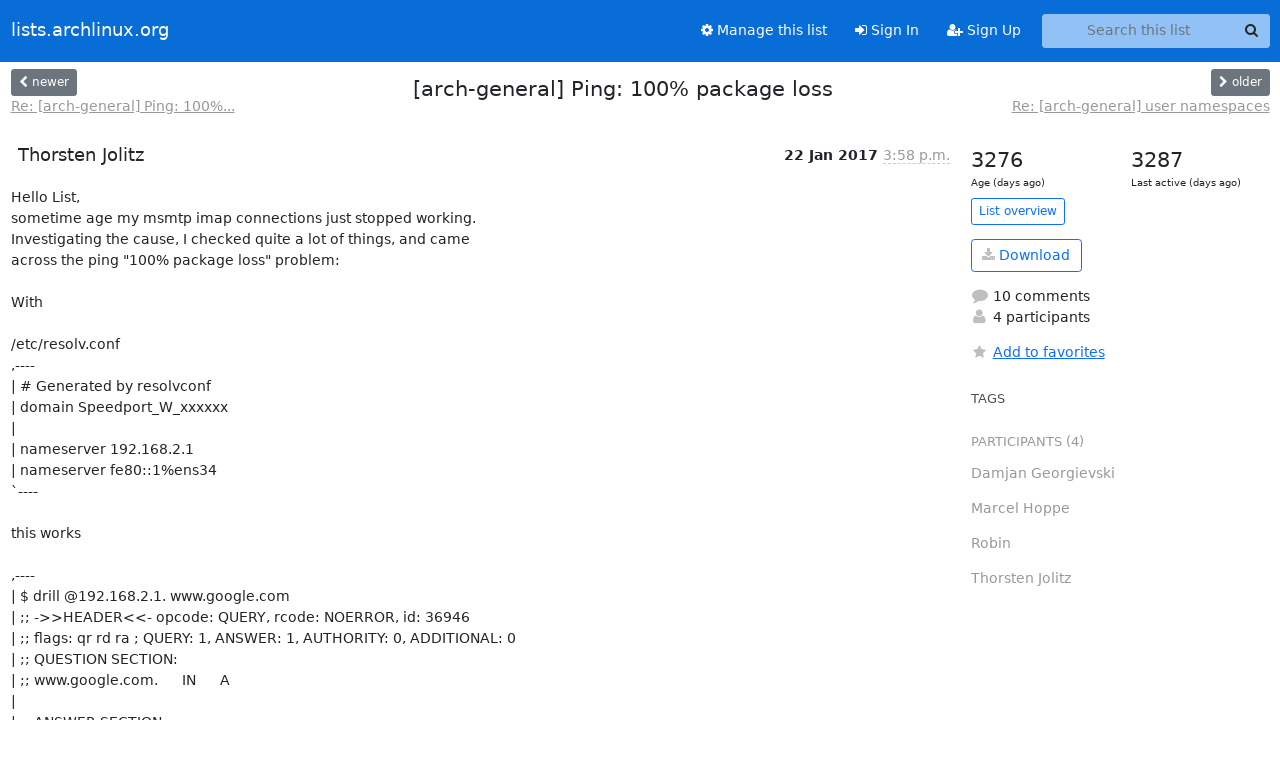

--- FILE ---
content_type: text/html; charset=utf-8
request_url: https://lists.archlinux.org/archives/list/arch-general@lists.archlinux.org/thread/Q7CGI3GBV54WG5P6LL4RZAG44HFSAE3G/
body_size: 8951
content:





<!DOCTYPE HTML>
<html>
    <head>
        <meta http-equiv="Content-Type" content="text/html; charset=UTF-8" />
        <meta name="viewport" content="width=device-width, initial-scale=1.0" />
        <meta name="ROBOTS" content="INDEX, FOLLOW" />
        <title>
[arch-general] Ping: 100% package loss - Arch-general - lists.archlinux.org
</title>
        <meta name="author" content="" />
        <meta name="dc.language" content="en" />
        <link rel="shortcut icon" href="/static/hyperkitty/img/favicon.ico" />
        <link rel="stylesheet" href="/static/hyperkitty/libs/jquery/smoothness/jquery-ui-1.13.1.min.css" type="text/css" media="all" />
        <link rel="stylesheet" href="/static/hyperkitty/libs/fonts/font-awesome/css/font-awesome.min.css" type="text/css" media="all" />
        <link rel="stylesheet" href="/static/CACHE/css/output.e5bf37f52345.css" type="text/css" media="all"><link rel="stylesheet" href="/static/CACHE/css/output.e68c4908b3de.css" type="text/css"><link rel="stylesheet" href="/static/CACHE/css/output.60693ec958f7.css" type="text/css" media="all">
         
        
        

    </head>

    <body>

    


    <nav class="navbar sticky-top navbar-expand-md mb-2" id="navbar-main">
        <div class="container-xxl">
            <div class="navbar-header"> <!--part of navbar that's always present-->
                <button type="button" class="navbar-toggler collapsed" data-bs-toggle="collapse" data-bs-target=".navbar-collapse">
                    <span class="fa fa-bars"></span>
                </button>
                <a class="navbar-brand" href="/archives/">lists.archlinux.org</a>

            </div> <!-- /navbar-header -->
            <div class="d-flex">
                <div class="auth dropdown d-md-none">
                        
                </div>
                
                <a  href="/accounts/login/?next=/archives/list/arch-general%40lists.archlinux.org/thread/Q7CGI3GBV54WG5P6LL4RZAG44HFSAE3G/" class="nav-link d-md-none">
                    <span class="fa fa-sign-in"></span>
                    Sign In
                </a>
                <a  href="/accounts/signup/?next=/archives/list/arch-general%40lists.archlinux.org/thread/Q7CGI3GBV54WG5P6LL4RZAG44HFSAE3G/" class="nav-link d-md-none">
                    <span class="fa fa-user-plus"></span>
                    Sign Up
                </a>
                
            </div>
            <div class="navbar-collapse collapse justify-content-end"> <!--part of navbar that's collapsed on small screens-->
                <!-- show dropdown for smaller viewports b/c login name/email may be too long -->
                <!-- only show this extra button/dropdown if we're in small screen sizes -->
            
                
                <a href="/mailman3/lists/arch-general.lists.archlinux.org/" class="nav-link">
                    <span class="fa fa-cog"></span>
                    Manage this list
                </a>
                
            
            
            <a  href="/accounts/login/?next=/archives/list/arch-general%40lists.archlinux.org/thread/Q7CGI3GBV54WG5P6LL4RZAG44HFSAE3G/" class="nav-link d-none d-md-block">
                <span class="fa fa-sign-in"></span>
                Sign In
            </a>
            <a  href="/accounts/signup/?next=/archives/list/arch-general%40lists.archlinux.org/thread/Q7CGI3GBV54WG5P6LL4RZAG44HFSAE3G/" class="nav-link d-none d-md-block">
                <span class="fa fa-user-plus"></span>
                Sign Up
            </a>
            
                <form name="search" method="get" action="/archives/search" class="navbar-form navbar-right my-2 my-lg-2 ms-2" role="search">
                    <input type="hidden" name="mlist" value="arch-general@lists.archlinux.org" />
                    <div class="input-group">
                    <input name="q" type="text" class="form-control rounded-4 search"
                            
                                placeholder="Search this list"
                                aria-label="Search this list"
                            
                            
                            />
                    <button class="btn search-button" aria-label="Search"><span class="fa fa-search"></span></button>
                    </div>
                </form>
                <!-- larger viewports -->
                <ul class="nav navbar-nav auth d-none d-md-flex">
                    
                </ul>
            </div> <!--/navbar-collapse -->
        </div><!-- /container for navbar -->
    </nav>

    

     <div class="modal fade" tabindex="-1" role="dialog" id="keyboard-shortcuts">
       <div class="modal-dialog" role="document">
         <div class="modal-content">
           <div class="modal-header">
             <button type="button" class="close" data-dismiss="modal" aria-label="Close"><span aria-hidden="true">&times;</span></button>
             <h4 class="modal-title">Keyboard Shortcuts</h4>
           </div>
           <div class="modal-body">
             <h3>Thread View</h3>
             <ul>
               <li><code>j</code>: Next unread message </li>
               <li><code>k</code>: Previous unread message </li>
               <li><code>j a</code>: Jump to all threads
               <li><code>j l</code>: Jump to MailingList overview
             </ul>
           </div>
         </div><!-- /.modal-content -->
       </div><!-- /.modal-dialog -->
     </div><!-- /.modal -->

     <div class="container-xxl" role="main">
        

<div class="row view-thread d-flex">

        <!-- thread header: navigation (older/newer), thread title -->
        <div class="thread-header">
          <div class="d-flex">
            
            <div>
                
                <a id="next-thread" class="btn btn-secondary btn-sm "
                        title="Re: [arch-general] Ping: 100% package loss"
                        href="/archives/list/arch-general@lists.archlinux.org/thread/FVCXNDD462Z6FBADAZBJWSXSU4RB63Z2/">
                    <span class="fa fa-chevron-left"></span>
                    <span class="d-none d-md-inline">newer</span>
                </a>
                <br />
                <a href="/archives/list/arch-general@lists.archlinux.org/thread/FVCXNDD462Z6FBADAZBJWSXSU4RB63Z2/"
                title="Re: [arch-general] Ping: 100% package loss" class="thread-titles d-none d-md-block">
                    Re: [arch-general] Ping: 100%...
                </a>
               
            </div>
            <div class="flex-grow-1">
                <h3>[arch-general] Ping: 100% package loss</h3>
            </div>
            <div class="right">
                <a id="prev-thread" class="btn btn-secondary btn-sm "
                    
                    title="Re: [arch-general] user namespaces"
                    href="/archives/list/arch-general@lists.archlinux.org/thread/ARBIB2KME7XKNWPVV62CQ5IZTR5EVOQ4/"
                    >
                    <span class="fa fa-chevron-right"></span>
                    <span class="d-none d-md-inline">older</span>
                </a><br />
                
                <a href="/archives/list/arch-general@lists.archlinux.org/thread/ARBIB2KME7XKNWPVV62CQ5IZTR5EVOQ4/"
                    title="Re: [arch-general] user namespaces" class="thread-titles d-none d-md-block">
                    Re: [arch-general] user namespaces
                </a>
                
            </div>
          </div>
         
         </div>
        </div> <!-- /thread-header -->

        <div class="row">
            <div class="col-sm-12 col-md-9">
                <!-- main section, the email thread -->
                <div id="thread-content">

                    <!-- Start first email -->
                    





<div class="email email-first">

    <div id="Q7CGI3GBV54WG5P6LL4RZAG44HFSAE3G" class="email-header">
        <div class="gravatar-wrapper d-flex">
            <div class="gravatar circle">
                
            </div>
            <div class="email-author d-flex">
                <h2 class="name">
                    
                       Thorsten Jolitz
                    
                </h2>
            </div>
        </div>
        <div class="email-date right">
            
            
            <span class="date d-none d-sm-inline">
                22 Jan
                
                    2017
                
            </span>
            <span class="date d-sm-none">
                22 Jan
                
                '17
                
            </span>
            
            <div class="time">
                <span title="Sender's time: Jan. 22, 2017, 4:58 p.m.">3:58 p.m.</span>
            </div>

        </div>
        
    </div> <!-- /email-header: gravatar, author-info, date, peramlink, changed_subject -->
    <div class="email-body ">
      <p>Hello List,
sometime age my msmtp imap connections just stopped working.
Investigating the cause, I checked quite a lot of things, and came
across the ping "100% package loss" problem:

With

/etc/resolv.conf
,----
| # Generated by resolvconf
| domain Speedport_W_xxxxxx
| 
| nameserver 192.168.2.1
| nameserver fe80::1%ens34
`----

this works

,----
| $ drill @192.168.2.1. www.google.com
| ;; ->>HEADER&lt;&lt;- opcode: QUERY, rcode: NOERROR, id: 36946
| ;; flags: qr rd ra ; QUERY: 1, ANSWER: 1, AUTHORITY: 0, ADDITIONAL: 0
| ;; QUESTION SECTION:
| ;; www.google.com.      IN      A
| 
| ;; ANSWER SECTION:
| www.google.com. 39      IN      A       216.58.210.196
| 
| ;; AUTHORITY SECTION:
| 
| ;; ADDITIONAL SECTION:
| 
| ;; Query time: 4 msec
| ;; SERVER: 192.168.2.1
| ;; WHEN: Sun Jan 22 15:53:08 2017
| ;; MSG SIZE  rcvd: 48
`----

but this not
,----
| $ ping -c 3 www.google.com
| PING www.google.com(mrs04s09-in-x04.1e100.net
| (2a00:1450:4006:803::2004)) 56 data bytes
| 
| --- www.google.com ping statistics ---
| 3 packets transmitted, 0 received, 100% packet loss, time 2014ms
`----

Network connectivity is obviously given
,----
| [tj@arch ~]$ ping -c 3 216.58.210.196
| PING 216.58.210.196 (216.58.210.196) 56(84) bytes of data.
| 64 bytes from 216.58.210.196: icmp_seq=1 ttl=54 time=51.4 ms
| 64 bytes from 216.58.210.196: icmp_seq=2 ttl=54 time=49.8 ms
| 64 bytes from 216.58.210.196: icmp_seq=3 ttl=54 time=50.7 ms
| 
| --- 216.58.210.196 ping statistics ---
| 3 packets transmitted, 3 received, 0% packet loss, time 2003ms
| rtt min/avg/max/mdev = 49.855/50.685/51.408/0.689 ms
`----

and I can ping the nameserver ip too.

Even when I put Googles DNS Servers in my /etc/resolv.conf, it would not
work.
So what could be the problem here?

TIA
-- 
cheers,
Thorsten</p>

    </div>

    

    <div class="email-info">
      <div class="likeform-wrapper right">
        <div class="messagelink pull-right">
          <button class="toggle-font btn btn-sm"
                title="Display in fixed font"
                data-bs-toggle="tooltip" data-placement="bottom">
                <i class="fa fa-font"></i>
          </button>
          <a href="/archives/list/arch-general@lists.archlinux.org/message/Q7CGI3GBV54WG5P6LL4RZAG44HFSAE3G/"
             title="Permalink for this message"
             data-bs-toggle="tooltip" data-placement="bottom"><i class="fa fa-link"></i></a>
        </div>
        

    <form method="post" class="likeform"
          action="/archives/list/arch-general@lists.archlinux.org/message/Q7CGI3GBV54WG5P6LL4RZAG44HFSAE3G/vote">
    <input type="hidden" name="csrfmiddlewaretoken" value="qCrSQP6D9VO6LpH93fqQcuL7PqwPllSPCUMnYHStT7or2JSGow0Dye0sExu8YdI0">
    
		
			<a class="youlike vote  disabled" title="You must be logged-in to vote."
			href="#like" data-vote="1" aria-label="Like thread">
					<i class="fa fa-thumbs-o-up"></i> 0
			</a>
			<a class="youdislike vote disabled" title="You must be logged-in to vote."
			href="#dislike" data-vote="-1" aria-label="Dislike thread">
				<i class="fa fa-thumbs-o-down"></i> 0
			</a>
		
    

    </form>

        </div>

        <!-- Reply link -->
        

        <!-- Attachments -->
        
        <!-- Reply form -->
        

        

    </div>

</div>

                    <!-- End first email -->

                    <p class="sort-mode">
                        
                        <a href="/archives/list/arch-general@lists.archlinux.org/thread/Q7CGI3GBV54WG5P6LL4RZAG44HFSAE3G/?sort=date"
                            >Show replies by date</a>
                        
                    </p>

                    <div class="anchor-link">
                        <a id="replies"></a>
                    </div>
                    <div class="replies">
                        
                            

    
    <div class="odd ">
      <!-- Start email -->
      





<div class="email">

    <div id="ZESVQ4D7MGMP5ITGXCQ4XWDGLZP7JGUZ" class="email-header">
        <div class="gravatar-wrapper d-flex">
            <div class="gravatar circle">
                
            </div>
            <div class="email-author d-flex">
                <h2 class="name">
                    
                    <a href="/archives/users/dc0a74b590d2425a8acd6c11bd30cac8/"
                       title="See the profile for Robin"
                       >Robin</a>
                    
                </h2>
            </div>
        </div>
        <div class="email-date right">
            
            
            <span class="date d-none d-sm-inline">
                22 Jan
                
            </span>
            <span class="date d-sm-none">
                22 Jan
                
            </span>
            
            <div class="time">
                <span title="Sender's time: Jan. 22, 2017, 5:31 p.m.">4:31 p.m.</span>
            </div>

        </div>
        
    </div> <!-- /email-header: gravatar, author-info, date, peramlink, changed_subject -->
    <div class="email-body ">
      <p>Hi,

seems like a ipv6 related problem. Your DNS Lookup is v4, first ping is
v6 and second ping is v4 again. Try to ping the ipv4 address of
google.com. But im pretty sure this is not arch related.

Maybe you should try to disable ipv6 system wide and then check if it
works.

Cheers,
Robin</p>
<div class="quoted-switch"><a href="#">...</a></div><blockquote class="blockquote quoted-text"><p>Hello List,
sometime age my msmtp imap connections just stopped working.
Investigating the cause, I checked quite a lot of things, and came
across the ping "100% package loss" problem:</p>
</blockquote>
    </div>

    

    <div class="email-info">
      <div class="likeform-wrapper right">
        <div class="messagelink pull-right">
          <button class="toggle-font btn btn-sm"
                title="Display in fixed font"
                data-bs-toggle="tooltip" data-placement="bottom">
                <i class="fa fa-font"></i>
          </button>
          <a href="/archives/list/arch-general@lists.archlinux.org/message/ZESVQ4D7MGMP5ITGXCQ4XWDGLZP7JGUZ/"
             title="Permalink for this message"
             data-bs-toggle="tooltip" data-placement="bottom"><i class="fa fa-link"></i></a>
        </div>
        

    <form method="post" class="likeform"
          action="/archives/list/arch-general@lists.archlinux.org/message/ZESVQ4D7MGMP5ITGXCQ4XWDGLZP7JGUZ/vote">
    <input type="hidden" name="csrfmiddlewaretoken" value="qCrSQP6D9VO6LpH93fqQcuL7PqwPllSPCUMnYHStT7or2JSGow0Dye0sExu8YdI0">
    
		
			<a class="youlike vote  disabled" title="You must be logged-in to vote."
			href="#like" data-vote="1" aria-label="Like thread">
					<i class="fa fa-thumbs-o-up"></i> 0
			</a>
			<a class="youdislike vote disabled" title="You must be logged-in to vote."
			href="#dislike" data-vote="-1" aria-label="Dislike thread">
				<i class="fa fa-thumbs-o-down"></i> 0
			</a>
		
    

    </form>

        </div>

        <!-- Reply link -->
        

        <!-- Attachments -->
        
        <!-- Reply form -->
        

        

    </div>

</div>

      <!-- End of email -->
    </div>
    
    <div class="even reply-level-1">
      <!-- Start email -->
      





<div class="email">

    <div id="NVS5ZKVYWLLRHXYMAF7QL64LSLP4Q3SK" class="email-header">
        <div class="gravatar-wrapper d-flex">
            <div class="gravatar circle">
                
            </div>
            <div class="email-author d-flex">
                <h2 class="name">
                    
                    <a href="/archives/users/fcd59343487743cba16a89409599471d/"
                       title="See the profile for Marcel Hoppe"
                       >Marcel Hoppe</a>
                    
                </h2>
            </div>
        </div>
        <div class="email-date right">
            
            
            <div class="time">
                <span title="Sender's time: Jan. 22, 2017, 6:20 p.m.">5:20 p.m.</span>
            </div>

        </div>
        
    </div> <!-- /email-header: gravatar, author-info, date, peramlink, changed_subject -->
    <div class="email-body ">
      <p>Hi,

I resolved the same problem 😉 on my systems I run the networkmanager and
this works long time - I'm not sure but I think the problem was that
systemd gets or starts its own revolver service. After disabling it and
deleting the linked resolve.conf the networkmanager creates it after a
restart again and it works.

Greets,
Marcel

Am 22.01.2017 17:31 schrieb "Robin via arch-general" &lt;
arch-general@archlinux.org>:</p>
<div class="quoted-switch"><a href="#">...</a></div><blockquote class="blockquote quoted-text"><p>Hi,</p>
<p>seems like a ipv6 related problem. Your DNS Lookup is v4, first ping is
v6 and second ping is v4 again. Try to ping the ipv4 address of
google.com. But im pretty sure this is not arch related.</p>
<p>Maybe you should try to disable ipv6 system wide and then check if it
works.</p>
<p>Cheers,
Robin</p>
<div class="quoted-switch"><a href="#">...</a></div><blockquote class="blockquote quoted-text"><p>Hello List,
sometime age my msmtp imap connections just stopped working.
Investigating the cause, I checked quite a lot of things, and came
across the ping "100% package loss" problem:</p>
</blockquote></blockquote>
    </div>

    

    <div class="email-info">
      <div class="likeform-wrapper right">
        <div class="messagelink pull-right">
          <button class="toggle-font btn btn-sm"
                title="Display in fixed font"
                data-bs-toggle="tooltip" data-placement="bottom">
                <i class="fa fa-font"></i>
          </button>
          <a href="/archives/list/arch-general@lists.archlinux.org/message/NVS5ZKVYWLLRHXYMAF7QL64LSLP4Q3SK/"
             title="Permalink for this message"
             data-bs-toggle="tooltip" data-placement="bottom"><i class="fa fa-link"></i></a>
        </div>
        

    <form method="post" class="likeform"
          action="/archives/list/arch-general@lists.archlinux.org/message/NVS5ZKVYWLLRHXYMAF7QL64LSLP4Q3SK/vote">
    <input type="hidden" name="csrfmiddlewaretoken" value="qCrSQP6D9VO6LpH93fqQcuL7PqwPllSPCUMnYHStT7or2JSGow0Dye0sExu8YdI0">
    
		
			<a class="youlike vote  disabled" title="You must be logged-in to vote."
			href="#like" data-vote="1" aria-label="Like thread">
					<i class="fa fa-thumbs-o-up"></i> 0
			</a>
			<a class="youdislike vote disabled" title="You must be logged-in to vote."
			href="#dislike" data-vote="-1" aria-label="Dislike thread">
				<i class="fa fa-thumbs-o-down"></i> 0
			</a>
		
    

    </form>

        </div>

        <!-- Reply link -->
        

        <!-- Attachments -->
        
        <!-- Reply form -->
        

        

    </div>

</div>

      <!-- End of email -->
    </div>
    
    <div class="odd reply-level-2">
      <!-- Start email -->
      





<div class="email">

    <div id="IS4DAIMOFUH3MU3OBAKXB2YJCBIMSJ3Q" class="email-header">
        <div class="gravatar-wrapper d-flex">
            <div class="gravatar circle">
                
            </div>
            <div class="email-author d-flex">
                <h2 class="name">
                    
                       Thorsten Jolitz
                    
                </h2>
            </div>
        </div>
        <div class="email-date right">
            
            
            <span class="date d-none d-sm-inline">
                26 Jan
                
            </span>
            <span class="date d-sm-none">
                26 Jan
                
            </span>
            
            <div class="time">
                <span title="Sender's time: Jan. 26, 2017, 11:14 p.m.">10:14 p.m.</span>
            </div>

        </div>
        
    </div> <!-- /email-header: gravatar, author-info, date, peramlink, changed_subject -->
    <div class="email-body ">
      <p>Marcel Hoppe via arch-general &lt;arch-general@archlinux.org> writes:

Hi Marcel, Hi Robin,

thanks for your answers.</p>
<div class="quoted-switch"><a href="#">...</a></div><blockquote class="blockquote quoted-text"><p>I resolved the same problem 😉 on my systems I run the networkmanager and
this works long time - I'm not sure but I think the problem was that
systemd gets or starts its own revolver service. After disabling it and
deleting the linked resolve.conf the networkmanager creates it after a
restart again and it works.</p>
</blockquote><p>In Arch it's all about IPv6 it seems, so I did not want to disable
it. Instead I deleted the old resolve.conf (it was replaced
automatically by systemd). I replaced one (probably wrong) reference to
IPv4 with IPv6 in my config, and started and enabled the network service
again.

Now pinging works for both protocols, and my internet connection went
from incredibly slow to more or less acceptable.

PS
,----
| $ ping -c 3 www.google.com
| PING www.google.com(waw02s07-in-x04.1e100.net
| (2a00:1450:401b:802::2004%2)) 56 data bytes
| 64 bytes from waw02s07-in-x04.1e100.net (2a00:1450:401b:802::2004):
| icmp_seq=1 ttl=53 time=54.2 ms
| 64 bytes from waw02s07-in-x04.1e100.net (2a00:1450:401b:802::2004):
| icmp_seq=2 ttl=53 time=49.2 ms
| 64 bytes from waw02s07-in-x04.1e100.net (2a00:1450:401b:802::2004):
| icmp_seq=3 ttl=53 time=50.2 ms
| 
| --- www.google.com ping statistics ---
| 3 packets transmitted, 3 received, 0% packet loss, time 2003ms
| rtt min/avg/max/mdev = 49.253/51.266/54.294/2.187 ms
`----

,----
| $ ping -c 3 ipv6.google.com
| PING ipv6.google.com(waw02s08-in-x0e.1e100.net
| (2a00:1450:401b:803::200e%2)) 56 data bytes
| 64 bytes from waw02s08-in-x0e.1e100.net (2a00:1450:401b:803::200e):
| icmp_seq=1 ttl=53 time=82.3 ms
| 64 bytes from waw02s08-in-x0e.1e100.net (2a00:1450:401b:803::200e):
| icmp_seq=2 ttl=53 time=48.7 ms
| 64 bytes from waw02s08-in-x0e.1e100.net (2a00:1450:401b:803::200e):
| icmp_seq=3 ttl=53 time=48.8 ms
| 
| --- ipv6.google.com ping statistics ---
| 3 packets transmitted, 3 received, 0% packet loss, time 2003ms
| rtt min/avg/max/mdev = 48.754/59.986/82.355/15.819 ms
`----

,----
| $ ping -c 3 www.web.de
| PING www.g-ha-web.de (82.165.230.17) 56(84) bytes of data.
| 64 bytes from bap.web.de (82.165.230.17): icmp_seq=1 ttl=247 time=226 ms
| 64 bytes from bap.web.de (82.165.230.17): icmp_seq=2 ttl=247 time=27.8
| ms
| 64 bytes from bap.web.de (82.165.230.17): icmp_seq=3 ttl=247 time=27.4
| ms
| 
| --- www.g-ha-web.de ping statistics ---
| 3 packets transmitted, 3 received, 0% packet loss, time 2003ms
| rtt min/avg/max/mdev = 27.429/93.814/226.124/93.557 ms
`----</p>
<div class="quoted-switch"><a href="#">...</a></div><blockquote class="blockquote quoted-text"><p>Greets,
Marcel</p>
<p>Am 22.01.2017 17:31 schrieb "Robin via arch-general" &lt;
arch-general@archlinux.org>:</p>
<div class="quoted-switch"><a href="#">...</a></div><blockquote class="blockquote quoted-text"><p>Hi,</p>
<p>seems like a ipv6 related problem. Your DNS Lookup is v4, first ping is
v6 and second ping is v4 again. Try to ping the ipv4 address of
google.com. But im pretty sure this is not arch related.</p>
<p>Maybe you should try to disable ipv6 system wide and then check if it
works.</p>
<p>Cheers,
Robin</p>
<div class="quoted-switch"><a href="#">...</a></div><blockquote class="blockquote quoted-text"><p>Hello List,
sometime age my msmtp imap connections just stopped working.
Investigating the cause, I checked quite a lot of things, and came
across the ping "100% package loss" problem:</p>
</blockquote></blockquote></blockquote><p>-- 
cheers,
Thorsten</p>

    </div>

    

    <div class="email-info">
      <div class="likeform-wrapper right">
        <div class="messagelink pull-right">
          <button class="toggle-font btn btn-sm"
                title="Display in fixed font"
                data-bs-toggle="tooltip" data-placement="bottom">
                <i class="fa fa-font"></i>
          </button>
          <a href="/archives/list/arch-general@lists.archlinux.org/message/IS4DAIMOFUH3MU3OBAKXB2YJCBIMSJ3Q/"
             title="Permalink for this message"
             data-bs-toggle="tooltip" data-placement="bottom"><i class="fa fa-link"></i></a>
        </div>
        

    <form method="post" class="likeform"
          action="/archives/list/arch-general@lists.archlinux.org/message/IS4DAIMOFUH3MU3OBAKXB2YJCBIMSJ3Q/vote">
    <input type="hidden" name="csrfmiddlewaretoken" value="qCrSQP6D9VO6LpH93fqQcuL7PqwPllSPCUMnYHStT7or2JSGow0Dye0sExu8YdI0">
    
		
			<a class="youlike vote  disabled" title="You must be logged-in to vote."
			href="#like" data-vote="1" aria-label="Like thread">
					<i class="fa fa-thumbs-o-up"></i> 0
			</a>
			<a class="youdislike vote disabled" title="You must be logged-in to vote."
			href="#dislike" data-vote="-1" aria-label="Dislike thread">
				<i class="fa fa-thumbs-o-down"></i> 0
			</a>
		
    

    </form>

        </div>

        <!-- Reply link -->
        

        <!-- Attachments -->
        
        <!-- Reply form -->
        

        

    </div>

</div>

      <!-- End of email -->
    </div>
    
    <div class="even reply-level-3">
      <!-- Start email -->
      





<div class="email">

    <div id="2ZPKD3V6XXEAZLOMUUCSKXCDC46YWSRS" class="email-header">
        <div class="gravatar-wrapper d-flex">
            <div class="gravatar circle">
                
            </div>
            <div class="email-author d-flex">
                <h2 class="name">
                    
                       Thorsten Jolitz
                    
                </h2>
            </div>
        </div>
        <div class="email-date right">
            
            
            <span class="date d-none d-sm-inline">
                28 Jan
                
            </span>
            <span class="date d-sm-none">
                28 Jan
                
            </span>
            
            <div class="time">
                <span title="Sender's time: Jan. 28, 2017, 1:17 p.m.">12:17 p.m.</span>
            </div>

        </div>
        
    </div> <!-- /email-header: gravatar, author-info, date, peramlink, changed_subject -->
    <div class="email-body ">
      <p>Thorsten Jolitz via arch-general &lt;arch-general@archlinux.org> writes:

Hello,
following up to my own post:</p>
<div class="quoted-switch"><a href="#">...</a></div><blockquote class="blockquote quoted-text"><p>Marcel Hoppe via arch-general &lt;arch-general@archlinux.org> writes:</p>
<p>Hi Marcel, Hi Robin,</p>
<p>thanks for your answers.</p>
<div class="quoted-switch"><a href="#">...</a></div><blockquote class="blockquote quoted-text"><p>I resolved the same problem 😉 on my systems I run the networkmanager and
this works long time - I'm not sure but I think the problem was that
systemd gets or starts its own revolver service. After disabling it and
deleting the linked resolve.conf the networkmanager creates it after a
restart again and it works.</p>
</blockquote><p>In Arch it's all about IPv6 it seems, so I did not want to disable
it. Instead I deleted the old resolve.conf (it was replaced
automatically by systemd). I replaced one (probably wrong) reference to
IPv4 with IPv6 in my config, and started and enabled the network service
again.</p>
<p>Now pinging works for both protocols, and my internet connection went
from incredibly slow to more or less acceptable.</p>
</blockquote><p>So yesterday it worked, pinging IPv6 adresses as well as having
acceptable internet connection speed.
Today not anymore, although I did not change anything (ok, wasn't there
a kernel update yesterday?)

Any help interpreting this messages would be appreciated:
,----
| Jan 28 13:03:58 arch systemd[1]: Timed out waiting for device
| sys-subsystem-net-devices-service.device.
| -- Subject: Unit sys-subsystem-net-devices-service.device has failed
| -- Defined-By: systemd
| -- Support: <a target="_blank" href="http://lists.freedesktop.org/mailman/listinfo/systemd-devel">http://lists.freedesktop.org/mailman/listinfo/systemd-devel</a>
| --
| -- Unit sys-subsystem-net-devices-service.device has failed.
| --
| -- The result is timeout.
| Jan 28 13:03:58 arch systemd[1]: Dependency failed for dhcpcd on
| service.
| -- Subject: Unit dhcpcd@service.service has failed
| -- Defined-By: systemd
| -- Support: <a target="_blank" href="http://lists.freedesktop.org/mailman/listinfo/systemd-devel">http://lists.freedesktop.org/mailman/listinfo/systemd-devel</a>
| --
| -- Unit dhcpcd@service.service has failed.
| --
| -- The result is dependency.
| Jan 28 13:03:58 arch systemd[1]: dhcpcd@service.service: Job
| dhcpcd@service.service/start failed with result 'dependency'.
`----

Just time out because of lousy internet connecton?

,----
|   /run:
|   -rw-r--r--  1 root root    5 28. Jan 09:56 dhcpcd.pid
`----
,----
| $ ps 1952
|   PID TTY      STAT   TIME COMMAND
|  1952 ?        Ss     0:00 dhcpcd
`----

At startup, when calling dhcpcd, messages indicate that things worked
out, but it seems the service never really started?</p>
<div class="quoted-switch"><a href="#">...</a></div><blockquote class="blockquote quoted-text"><p>PS
,----
| $ ping -c 3 www.google.com
| PING www.google.com(waw02s07-in-x04.1e100.net
| (2a00:1450:401b:802::2004%2)) 56 data bytes
| 64 bytes from waw02s07-in-x04.1e100.net (2a00:1450:401b:802::2004):
| icmp_seq=1 ttl=53 time=54.2 ms
| 64 bytes from waw02s07-in-x04.1e100.net (2a00:1450:401b:802::2004):
| icmp_seq=2 ttl=53 time=49.2 ms
| 64 bytes from waw02s07-in-x04.1e100.net (2a00:1450:401b:802::2004):
| icmp_seq=3 ttl=53 time=50.2 ms
| 
| --- www.google.com ping statistics ---
| 3 packets transmitted, 3 received, 0% packet loss, time 2003ms
| rtt min/avg/max/mdev = 49.253/51.266/54.294/2.187 ms
`----</p>
<p>,----
| $ ping -c 3 ipv6.google.com
| PING ipv6.google.com(waw02s08-in-x0e.1e100.net
| (2a00:1450:401b:803::200e%2)) 56 data bytes
| 64 bytes from waw02s08-in-x0e.1e100.net (2a00:1450:401b:803::200e):
| icmp_seq=1 ttl=53 time=82.3 ms
| 64 bytes from waw02s08-in-x0e.1e100.net (2a00:1450:401b:803::200e):
| icmp_seq=2 ttl=53 time=48.7 ms
| 64 bytes from waw02s08-in-x0e.1e100.net (2a00:1450:401b:803::200e):
| icmp_seq=3 ttl=53 time=48.8 ms
| 
| --- ipv6.google.com ping statistics ---
| 3 packets transmitted, 3 received, 0% packet loss, time 2003ms
| rtt min/avg/max/mdev = 48.754/59.986/82.355/15.819 ms
`----</p>
<p>,----
| $ ping -c 3 www.web.de
| PING www.g-ha-web.de (82.165.230.17) 56(84) bytes of data.
| 64 bytes from bap.web.de (82.165.230.17): icmp_seq=1 ttl=247 time=226 ms
| 64 bytes from bap.web.de (82.165.230.17): icmp_seq=2 ttl=247 time=27.8
| ms
| 64 bytes from bap.web.de (82.165.230.17): icmp_seq=3 ttl=247 time=27.4
| ms
| 
| --- www.g-ha-web.de ping statistics ---
| 3 packets transmitted, 3 received, 0% packet loss, time 2003ms
| rtt min/avg/max/mdev = 27.429/93.814/226.124/93.557 ms
`----</p>
<div class="quoted-switch"><a href="#">...</a></div><blockquote class="blockquote quoted-text"><p>Greets,
Marcel</p>
<p>Am 22.01.2017 17:31 schrieb "Robin via arch-general" &lt;
arch-general@archlinux.org>:</p>
<div class="quoted-switch"><a href="#">...</a></div><blockquote class="blockquote quoted-text"><p>Hi,</p>
<p>seems like a ipv6 related problem. Your DNS Lookup is v4, first ping is
v6 and second ping is v4 again. Try to ping the ipv4 address of
google.com. But im pretty sure this is not arch related.</p>
<p>Maybe you should try to disable ipv6 system wide and then check if it
works.</p>
<p>Cheers,
Robin</p>
<div class="quoted-switch"><a href="#">...</a></div><blockquote class="blockquote quoted-text"><p>Hello List,
sometime age my msmtp imap connections just stopped working.
Investigating the cause, I checked quite a lot of things, and came
across the ping "100% package loss" problem:</p>
</blockquote></blockquote></blockquote></blockquote><p>-- 
cheers,
Thorsten</p>

    </div>

    

    <div class="email-info">
      <div class="likeform-wrapper right">
        <div class="messagelink pull-right">
          <button class="toggle-font btn btn-sm"
                title="Display in fixed font"
                data-bs-toggle="tooltip" data-placement="bottom">
                <i class="fa fa-font"></i>
          </button>
          <a href="/archives/list/arch-general@lists.archlinux.org/message/2ZPKD3V6XXEAZLOMUUCSKXCDC46YWSRS/"
             title="Permalink for this message"
             data-bs-toggle="tooltip" data-placement="bottom"><i class="fa fa-link"></i></a>
        </div>
        

    <form method="post" class="likeform"
          action="/archives/list/arch-general@lists.archlinux.org/message/2ZPKD3V6XXEAZLOMUUCSKXCDC46YWSRS/vote">
    <input type="hidden" name="csrfmiddlewaretoken" value="qCrSQP6D9VO6LpH93fqQcuL7PqwPllSPCUMnYHStT7or2JSGow0Dye0sExu8YdI0">
    
		
			<a class="youlike vote  disabled" title="You must be logged-in to vote."
			href="#like" data-vote="1" aria-label="Like thread">
					<i class="fa fa-thumbs-o-up"></i> 0
			</a>
			<a class="youdislike vote disabled" title="You must be logged-in to vote."
			href="#dislike" data-vote="-1" aria-label="Dislike thread">
				<i class="fa fa-thumbs-o-down"></i> 0
			</a>
		
    

    </form>

        </div>

        <!-- Reply link -->
        

        <!-- Attachments -->
        
        <!-- Reply form -->
        

        

    </div>

</div>

      <!-- End of email -->
    </div>
    
    <div class="odd reply-level-4">
      <!-- Start email -->
      





<div class="email">

    <div id="LSQXR6VRMYIK3B7EITLMMVVUOBQ6A7RY" class="email-header">
        <div class="gravatar-wrapper d-flex">
            <div class="gravatar circle">
                
            </div>
            <div class="email-author d-flex">
                <h2 class="name">
                    
                       Thorsten Jolitz
                    
                </h2>
            </div>
        </div>
        <div class="email-date right">
            
            
            <span class="date d-none d-sm-inline">
                29 Jan
                
            </span>
            <span class="date d-sm-none">
                29 Jan
                
            </span>
            
            <div class="time">
                <span title="Sender's time: Jan. 29, 2017, 2:25 p.m.">1:25 p.m.</span>
            </div>

        </div>
        
    </div> <!-- /email-header: gravatar, author-info, date, peramlink, changed_subject -->
    <div class="email-body ">
      <p>Thorsten Jolitz via arch-general &lt;arch-general@archlinux.org> writes:

Hello,
following up to my own post again.</p>
<div class="quoted-switch"><a href="#">...</a></div><blockquote class="blockquote quoted-text"><p>Thorsten Jolitz via arch-general &lt;arch-general@archlinux.org> writes:</p>
<p>Hello,
following up to my own post:</p>
<div class="quoted-switch"><a href="#">...</a></div><blockquote class="blockquote quoted-text"><p>Marcel Hoppe via arch-general &lt;arch-general@archlinux.org> writes:</p>
<p>Hi Marcel, Hi Robin,</p>
<p>thanks for your answers.</p>
<div class="quoted-switch"><a href="#">...</a></div><blockquote class="blockquote quoted-text"><p>I resolved the same problem 😉 on my systems I run the
networkmanager and
this works long time - I'm not sure but I think the problem was that
systemd gets or starts its own revolver service. After disabling it and
deleting the linked resolve.conf the networkmanager creates it after a
restart again and it works.</p>
</blockquote><p>In Arch it's all about IPv6 it seems, so I did not want to disable
it. Instead I deleted the old resolve.conf (it was replaced
automatically by systemd). I replaced one (probably wrong) reference to
IPv4 with IPv6 in my config, and started and enabled the network service
again.</p>
<p>Now pinging works for both protocols, and my internet connection went
from incredibly slow to more or less acceptable.</p>
</blockquote><p>So yesterday it worked, pinging IPv6 adresses as well as having
acceptable internet connection speed.
Today not anymore, although I did not change anything (ok, wasn't there
a kernel update yesterday?)</p>
<p>Any help interpreting this messages would be appreciated:
,----
| Jan 28 13:03:58 arch systemd[1]: Timed out waiting for device
| sys-subsystem-net-devices-service.device.
| -- Subject: Unit sys-subsystem-net-devices-service.device has failed
| -- Defined-By: systemd
| -- Support: <a target="_blank" href="http://lists.freedesktop.org/mailman/listinfo/systemd-devel">http://lists.freedesktop.org/mailman/listinfo/systemd-devel</a>
| --
| -- Unit sys-subsystem-net-devices-service.device has failed.
| --
| -- The result is timeout.
| Jan 28 13:03:58 arch systemd[1]: Dependency failed for dhcpcd on
| service.
| -- Subject: Unit dhcpcd@service.service has failed
| -- Defined-By: systemd
| -- Support: <a target="_blank" href="http://lists.freedesktop.org/mailman/listinfo/systemd-devel">http://lists.freedesktop.org/mailman/listinfo/systemd-devel</a>
| --
| -- Unit dhcpcd@service.service has failed.
| --
| -- The result is dependency.
| Jan 28 13:03:58 arch systemd[1]: dhcpcd@service.service: Job
| dhcpcd@service.service/start failed with result 'dependency'.
`----</p>
</blockquote><p>This issue seems to be related to versions of systemd > 230, and I followed
the advice in the wiki (adding a custom 'systemd-user-sessions.service'
to '/etc/systemd/system/multi-user.target.wants'), and the symptom seems
to have gone away.

But not so the IPv6 and internet speed problems. I went to all kinds of
wiki articles about network configuration, IPv6 and DHCP, and adapted my
config in several places to advices from that pages, but to no avail.

Now I don't even know how to further diagnose the problem, being unable
to ping IPv6 addresses and incredibly slow internet connections seem to
be the only visible symptom, everything else looks just fine.

And the most surprising thing is, that it worked for one single moment,
see the PS, and stopped working after the next reboot - with all what I
tried to make it work still untouched and in place.

Any further tipps here?
TIA</p>
<div class="quoted-switch"><a href="#">...</a></div><blockquote class="blockquote quoted-text"><p>Just time out because of lousy internet connecton?</p>
<p>,----
|   /run:
|   -rw-r--r--  1 root root    5 28. Jan 09:56 dhcpcd.pid
`----
,----
| $ ps 1952
|   PID TTY      STAT   TIME COMMAND
|  1952 ?        Ss     0:00 dhcpcd
`----</p>
<p>At startup, when calling dhcpcd, messages indicate that things worked
out, but it seems the service never really started?</p>
<div class="quoted-switch"><a href="#">...</a></div><blockquote class="blockquote quoted-text"><p>PS
,----
| $ ping -c 3 www.google.com
| PING www.google.com(waw02s07-in-x04.1e100.net
| (2a00:1450:401b:802::2004%2)) 56 data bytes
| 64 bytes from waw02s07-in-x04.1e100.net (2a00:1450:401b:802::2004):
| icmp_seq=1 ttl=53 time=54.2 ms
| 64 bytes from waw02s07-in-x04.1e100.net (2a00:1450:401b:802::2004):
| icmp_seq=2 ttl=53 time=49.2 ms
| 64 bytes from waw02s07-in-x04.1e100.net (2a00:1450:401b:802::2004):
| icmp_seq=3 ttl=53 time=50.2 ms
| 
| --- www.google.com ping statistics ---
| 3 packets transmitted, 3 received, 0% packet loss, time 2003ms
| rtt min/avg/max/mdev = 49.253/51.266/54.294/2.187 ms
`----</p>
<p>,----
| $ ping -c 3 ipv6.google.com
| PING ipv6.google.com(waw02s08-in-x0e.1e100.net
| (2a00:1450:401b:803::200e%2)) 56 data bytes
| 64 bytes from waw02s08-in-x0e.1e100.net (2a00:1450:401b:803::200e):
| icmp_seq=1 ttl=53 time=82.3 ms
| 64 bytes from waw02s08-in-x0e.1e100.net (2a00:1450:401b:803::200e):
| icmp_seq=2 ttl=53 time=48.7 ms
| 64 bytes from waw02s08-in-x0e.1e100.net (2a00:1450:401b:803::200e):
| icmp_seq=3 ttl=53 time=48.8 ms
| 
| --- ipv6.google.com ping statistics ---
| 3 packets transmitted, 3 received, 0% packet loss, time 2003ms
| rtt min/avg/max/mdev = 48.754/59.986/82.355/15.819 ms
`----</p>
<p>,----
| $ ping -c 3 www.web.de
| PING www.g-ha-web.de (82.165.230.17) 56(84) bytes of data.
| 64 bytes from bap.web.de (82.165.230.17): icmp_seq=1 ttl=247
| time=226 ms
| 64 bytes from bap.web.de (82.165.230.17): icmp_seq=2 ttl=247 time=27.8
| ms
| 64 bytes from bap.web.de (82.165.230.17): icmp_seq=3 ttl=247 time=27.4
| ms
| 
| --- www.g-ha-web.de ping statistics ---
| 3 packets transmitted, 3 received, 0% packet loss, time 2003ms
| rtt min/avg/max/mdev = 27.429/93.814/226.124/93.557 ms
`----</p>
<div class="quoted-switch"><a href="#">...</a></div><blockquote class="blockquote quoted-text"><p>Greets,
Marcel</p>
<p>Am 22.01.2017 17:31 schrieb "Robin via arch-general" &lt;
arch-general@archlinux.org>:</p>
<div class="quoted-switch"><a href="#">...</a></div><blockquote class="blockquote quoted-text"><p>Hi,</p>
<p>seems like a ipv6 related problem. Your DNS Lookup is v4, first ping is
v6 and second ping is v4 again. Try to ping the ipv4 address of
google.com. But im pretty sure this is not arch related.</p>
<p>Maybe you should try to disable ipv6 system wide and then check if it
works.</p>
<p>Cheers,
Robin</p>
<div class="quoted-switch"><a href="#">...</a></div><blockquote class="blockquote quoted-text"><p>Hello List,
sometime age my msmtp imap connections just stopped working.
Investigating the cause, I checked quite a lot of things, and came
across the ping "100% package loss" problem:</p>
</blockquote></blockquote></blockquote></blockquote></blockquote><p>-- 
cheers,
Thorsten</p>

    </div>

    

    <div class="email-info">
      <div class="likeform-wrapper right">
        <div class="messagelink pull-right">
          <button class="toggle-font btn btn-sm"
                title="Display in fixed font"
                data-bs-toggle="tooltip" data-placement="bottom">
                <i class="fa fa-font"></i>
          </button>
          <a href="/archives/list/arch-general@lists.archlinux.org/message/LSQXR6VRMYIK3B7EITLMMVVUOBQ6A7RY/"
             title="Permalink for this message"
             data-bs-toggle="tooltip" data-placement="bottom"><i class="fa fa-link"></i></a>
        </div>
        

    <form method="post" class="likeform"
          action="/archives/list/arch-general@lists.archlinux.org/message/LSQXR6VRMYIK3B7EITLMMVVUOBQ6A7RY/vote">
    <input type="hidden" name="csrfmiddlewaretoken" value="qCrSQP6D9VO6LpH93fqQcuL7PqwPllSPCUMnYHStT7or2JSGow0Dye0sExu8YdI0">
    
		
			<a class="youlike vote  disabled" title="You must be logged-in to vote."
			href="#like" data-vote="1" aria-label="Like thread">
					<i class="fa fa-thumbs-o-up"></i> 0
			</a>
			<a class="youdislike vote disabled" title="You must be logged-in to vote."
			href="#dislike" data-vote="-1" aria-label="Dislike thread">
				<i class="fa fa-thumbs-o-down"></i> 0
			</a>
		
    

    </form>

        </div>

        <!-- Reply link -->
        

        <!-- Attachments -->
        
        <!-- Reply form -->
        

        

    </div>

</div>

      <!-- End of email -->
    </div>
    
    <div class="even reply-level-5">
      <!-- Start email -->
      





<div class="email">

    <div id="PWH3FQOGJYGPMKQC2PF3K3ZP4EZE3Q3C" class="email-header">
        <div class="gravatar-wrapper d-flex">
            <div class="gravatar circle">
                
            </div>
            <div class="email-author d-flex">
                <h2 class="name">
                    
                    <a href="/archives/users/80dccca1a3964851a69e37d36e681a00/"
                       title="See the profile for Damjan Georgievski"
                       >Damjan Georgievski</a>
                    
                </h2>
            </div>
        </div>
        <div class="email-date right">
            
            
            <div class="time">
                <span title="Sender's time: Jan. 29, 2017, 11:19 p.m.">10:19 p.m.</span>
            </div>

        </div>
        
    </div> <!-- /email-header: gravatar, author-info, date, peramlink, changed_subject -->
    <div class="email-body ">
      <div class="quoted-switch"><a href="#">...</a></div><blockquote class="blockquote quoted-text"><p>And the most surprising thing is, that it worked for one single moment,
see the PS, and stopped working after the next reboot - with all what I
tried to make it work still untouched and in place.</p>
<p>Any further tipps here?</p>
</blockquote><p>do you even have an IPv6 service from your ISP?
try pinging [2a00:1450:401b:801::2004] (an address I get for www.google.com)

also, ping now has the -4 and -6 options to specify which protocol to use.
otherwise, AFAIK the resolver in glibc autodetects if it'll use ipv4
or ipv6 by defult

-- 
damjan</p>

    </div>

    

    <div class="email-info">
      <div class="likeform-wrapper right">
        <div class="messagelink pull-right">
          <button class="toggle-font btn btn-sm"
                title="Display in fixed font"
                data-bs-toggle="tooltip" data-placement="bottom">
                <i class="fa fa-font"></i>
          </button>
          <a href="/archives/list/arch-general@lists.archlinux.org/message/PWH3FQOGJYGPMKQC2PF3K3ZP4EZE3Q3C/"
             title="Permalink for this message"
             data-bs-toggle="tooltip" data-placement="bottom"><i class="fa fa-link"></i></a>
        </div>
        

    <form method="post" class="likeform"
          action="/archives/list/arch-general@lists.archlinux.org/message/PWH3FQOGJYGPMKQC2PF3K3ZP4EZE3Q3C/vote">
    <input type="hidden" name="csrfmiddlewaretoken" value="qCrSQP6D9VO6LpH93fqQcuL7PqwPllSPCUMnYHStT7or2JSGow0Dye0sExu8YdI0">
    
		
			<a class="youlike vote  disabled" title="You must be logged-in to vote."
			href="#like" data-vote="1" aria-label="Like thread">
					<i class="fa fa-thumbs-o-up"></i> 0
			</a>
			<a class="youdislike vote disabled" title="You must be logged-in to vote."
			href="#dislike" data-vote="-1" aria-label="Dislike thread">
				<i class="fa fa-thumbs-o-down"></i> 0
			</a>
		
    

    </form>

        </div>

        <!-- Reply link -->
        

        <!-- Attachments -->
        
        <!-- Reply form -->
        

        

    </div>

</div>

      <!-- End of email -->
    </div>
    
    <div class="odd reply-level-5">
      <!-- Start email -->
      





<div class="email">

    <div id="NGQRGEV5QN5V3EZ5J2DKHMOUEFEHDZ7F" class="email-header">
        <div class="gravatar-wrapper d-flex">
            <div class="gravatar circle">
                
            </div>
            <div class="email-author d-flex">
                <h2 class="name">
                    
                       Thorsten Jolitz
                    
                </h2>
            </div>
        </div>
        <div class="email-date right">
            
            
            <span class="date d-none d-sm-inline">
                2 Feb
                
            </span>
            <span class="date d-sm-none">
                2 Feb
                
            </span>
            
            <div class="time">
                <span title="Sender's time: Feb. 2, 2017, 7:12 p.m.">6:12 p.m.</span>
            </div>

        </div>
        
    </div> <!-- /email-header: gravatar, author-info, date, peramlink, changed_subject -->
    <div class="email-body ">
      <p>Damjan Georgievski via arch-general &lt;arch-general@archlinux.org> writes:</p>
<div class="quoted-switch"><a href="#">...</a></div><blockquote class="blockquote quoted-text"><div class="quoted-switch"><a href="#">...</a></div><blockquote class="blockquote quoted-text"><p>And the most surprising thing is, that it worked for one single moment,
see the PS, and stopped working after the next reboot - with all what I
tried to make it work still untouched and in place.</p>
<p>Any further tipps here?</p>
</blockquote><p>do you even have an IPv6 service from your ISP?
try pinging [2a00:1450:401b:801::2004] (an address I get for
www.google.com)</p>
</blockquote><p>thats the confusing thing, I more or less randomly end up in one of
three situations (without changing anything), trying to ping
www.google.com:

 - IPv6 is tried , but takes forever and has 100% package loss
   (frecuent). 
 - pinging IPv6 addresses works (very rare)
 - pinging pure IPv6 addresses (ipv6.google.com) results in 'network
   not found', but pinging www.google.com results in a successfull
   IPv4 ping (very rare)

So this is just an ISP problem, and the only reasonable solution is to
deactivate IPv6 on my system? I'll try that.</p>
<div class="quoted-switch"><a href="#">...</a></div><blockquote class="blockquote quoted-text"><p>also, ping now has the -4 and -6 options to specify which protocol to use.
otherwise, AFAIK the resolver in glibc autodetects if it'll use ipv4
or ipv6 by defult</p>
</blockquote><p>-- 
cheers,
Thorsten</p>

    </div>

    

    <div class="email-info">
      <div class="likeform-wrapper right">
        <div class="messagelink pull-right">
          <button class="toggle-font btn btn-sm"
                title="Display in fixed font"
                data-bs-toggle="tooltip" data-placement="bottom">
                <i class="fa fa-font"></i>
          </button>
          <a href="/archives/list/arch-general@lists.archlinux.org/message/NGQRGEV5QN5V3EZ5J2DKHMOUEFEHDZ7F/"
             title="Permalink for this message"
             data-bs-toggle="tooltip" data-placement="bottom"><i class="fa fa-link"></i></a>
        </div>
        

    <form method="post" class="likeform"
          action="/archives/list/arch-general@lists.archlinux.org/message/NGQRGEV5QN5V3EZ5J2DKHMOUEFEHDZ7F/vote">
    <input type="hidden" name="csrfmiddlewaretoken" value="qCrSQP6D9VO6LpH93fqQcuL7PqwPllSPCUMnYHStT7or2JSGow0Dye0sExu8YdI0">
    
		
			<a class="youlike vote  disabled" title="You must be logged-in to vote."
			href="#like" data-vote="1" aria-label="Like thread">
					<i class="fa fa-thumbs-o-up"></i> 0
			</a>
			<a class="youdislike vote disabled" title="You must be logged-in to vote."
			href="#dislike" data-vote="-1" aria-label="Dislike thread">
				<i class="fa fa-thumbs-o-down"></i> 0
			</a>
		
    

    </form>

        </div>

        <!-- Reply link -->
        

        <!-- Attachments -->
        
        <!-- Reply form -->
        

        

    </div>

</div>

      <!-- End of email -->
    </div>
    
    <div class="even reply-level-5">
      <!-- Start email -->
      





<div class="email">

    <div id="5KT2VXYURJJUCKYESPZH6JBFVR3DDDGY" class="email-header">
        <div class="gravatar-wrapper d-flex">
            <div class="gravatar circle">
                
            </div>
            <div class="email-author d-flex">
                <h2 class="name">
                    
                    <a href="/archives/users/dc0a74b590d2425a8acd6c11bd30cac8/"
                       title="See the profile for Robin"
                       >Robin</a>
                    
                </h2>
            </div>
        </div>
        <div class="email-date right">
            
            
            <div class="time">
                <span title="Sender's time: Feb. 2, 2017, 7:47 p.m.">6:47 p.m.</span>
            </div>

        </div>
        
    </div> <!-- /email-header: gravatar, author-info, date, peramlink, changed_subject -->
    <div class="email-body ">
      <p></p>
<div class="quoted-switch"><a href="#">...</a></div><blockquote class="blockquote quoted-text"><p>- IPv6 is tried , but takes forever and has 100% package loss
  (frecuent). 
- pinging IPv6 addresses works (very rare)
That's strange. A traceroute with booth working v6 and not working v6 would be helpful. Also a output of your routing table would be nice.</p>
</blockquote><div class="quoted-switch"><a href="#">...</a></div><blockquote class="blockquote quoted-text"><p>- pinging pure IPv6 addresses (ipv6.google.com) results in 'network
  not found', but pinging www.google.com results in a successfull
  IPv4 ping (very rare)
What is rare ? The successful v4 ping ?
This is easy to explain. As far as I know there is only a AAAA record for ipv6.google.com. So when there are any v6 related problem you should not able to send packets to this address. www.google.com got booth an A and and AAAA record. I am not sure how ping decides which protocol to use, but in your case it seems like you v6 network is down (maybe no routing information), so it is using v4. You can force it to use a specific protocol with -4 oder -6 switch.</p>
</blockquote>
    </div>

    

    <div class="email-info">
      <div class="likeform-wrapper right">
        <div class="messagelink pull-right">
          <button class="toggle-font btn btn-sm"
                title="Display in fixed font"
                data-bs-toggle="tooltip" data-placement="bottom">
                <i class="fa fa-font"></i>
          </button>
          <a href="/archives/list/arch-general@lists.archlinux.org/message/5KT2VXYURJJUCKYESPZH6JBFVR3DDDGY/"
             title="Permalink for this message"
             data-bs-toggle="tooltip" data-placement="bottom"><i class="fa fa-link"></i></a>
        </div>
        

    <form method="post" class="likeform"
          action="/archives/list/arch-general@lists.archlinux.org/message/5KT2VXYURJJUCKYESPZH6JBFVR3DDDGY/vote">
    <input type="hidden" name="csrfmiddlewaretoken" value="qCrSQP6D9VO6LpH93fqQcuL7PqwPllSPCUMnYHStT7or2JSGow0Dye0sExu8YdI0">
    
		
			<a class="youlike vote  disabled" title="You must be logged-in to vote."
			href="#like" data-vote="1" aria-label="Like thread">
					<i class="fa fa-thumbs-o-up"></i> 0
			</a>
			<a class="youdislike vote disabled" title="You must be logged-in to vote."
			href="#dislike" data-vote="-1" aria-label="Dislike thread">
				<i class="fa fa-thumbs-o-down"></i> 0
			</a>
		
    

    </form>

        </div>

        <!-- Reply link -->
        

        <!-- Attachments -->
        
        <!-- Reply form -->
        

        

    </div>

</div>

      <!-- End of email -->
    </div>
    
    <div class="odd reply-level-5">
      <!-- Start email -->
      





<div class="email">

    <div id="HGCHFR4ZDFICUGQHK6KC4AN2QBQ5QMRY" class="email-header">
        <div class="gravatar-wrapper d-flex">
            <div class="gravatar circle">
                
            </div>
            <div class="email-author d-flex">
                <h2 class="name">
                    
                       Thorsten Jolitz
                    
                </h2>
            </div>
        </div>
        <div class="email-date right">
            
            
            <div class="time">
                <span title="Sender's time: Feb. 2, 2017, 8:56 p.m.">7:56 p.m.</span>
            </div>

        </div>
        
    </div> <!-- /email-header: gravatar, author-info, date, peramlink, changed_subject -->
    <div class="email-body ">
      <p>Robin via arch-general &lt;arch-general@archlinux.org> writes:</p>
<div class="quoted-switch"><a href="#">...</a></div><blockquote class="blockquote quoted-text"><div class="quoted-switch"><a href="#">...</a></div><blockquote class="blockquote quoted-text"><p>- IPv6 is tried , but takes forever and has 100% package loss
  (frecuent). 
- pinging IPv6 addresses works (very rare)
That's strange. A traceroute with booth working v6 and not working v6
would be helpful. Also a output of your routing table would be nice.</p>
</blockquote></blockquote><p>Hi Robin,

I remember only one day when IPv6 really worked seamlessly.
Today its completely down, so I can only deliver a traceroute with not
working v6:

,----
| $ traceroute www.google.com
| traceroute to www.google.com (172.217.20.164), 30 hops max, 60 byte
| packets
|  1  * * *
|  2  * * *
|  3  * * *
|  4  * * *
|  5  * 72.14.195.222 (72.14.195.222)  246.613 ms  247.124 ms
|  6  108.170.241.195 (108.170.241.195)  249.105 ms * *
|  7  216.239.42.70 (216.239.42.70)  40.565 ms 209.85.251.25
|  (209.85.251.25)  40.248 ms 108.170.236.140 (108.170.236.140)  39.085 ms
|  8  108.170.241.227 (108.170.241.227)  35.108 ms 108.170.241.195
|  (108.170.241.195)  40.341 ms 209.85.142.161 (209.85.142.161)  36.544 ms
|  9  209.85.143.24 (209.85.143.24)  36.772 ms 209.85.143.27
|  (209.85.143.27)  36.526 ms 209.85.143.24 (209.85.143.24)  36.607 ms
| 10  209.85.241.98 (209.85.241.98)  58.073 ms 216.239.58.121
| (216.239.58.121)  35.617 ms 216.239.56.17 (216.239.56.17)  35.827 ms
| 11  209.85.254.199 (209.85.254.199)  50.322 ms 66.249.95.22
| (66.249.95.22)  83.051 ms 66.249.95.38 (66.249.95.38)  36.208 ms
| 12  216.239.41.165 (216.239.41.165)  50.455 ms 216.239.57.241
| (216.239.57.241)  66.627 ms  50.974 ms
| 13  209.85.254.157 (209.85.254.157)  49.339 ms
| waw02s07-in-f164.1e100.net (172.217.20.164)  52.945 ms  49.656 ms
| [tj@arch ~]$ ping www.google.com
| PING www.google.com (172.217.20.164) 56(84) bytes of data.
| 64 bytes from waw02s07-in-f164.1e100.net (172.217.20.164): icmp_seq=1
| ttl=54 time=93.4 ms
| 64 bytes from waw02s07-in-f164.1e100.net (172.217.20.164): icmp_seq=2
| ttl=54 time=50.3 ms
| 64 bytes from waw02s07-in-f164.1e100.net (172.217.20.164): icmp_seq=3
| ttl=54 time=49.3 ms
| 64 bytes from waw02s07-in-f164.1e100.net (172.217.20.164): icmp_seq=4
| ttl=54 time=51.3 ms
| 64 bytes from waw02s07-in-f164.1e100.net (172.217.20.164): icmp_seq=5
| ttl=54 time=49.5 ms
| 
| --- www.google.com ping statistics ---
| 5 packets transmitted, 5 received, 0% packet loss, time 4005ms
| rtt min/avg/max/mdev = 49.329/58.809/93.484/17.353 ms
`----

routing tables:

,----
| $ ip -f inet route show
| default via 192.168.2.1 dev ens34 src 192.168.2.122 metric 202
| 192.168.2.0/24 dev ens34 proto kernel scope link src 192.168.2.122
| metric 202
`----

,----
| $ ip -f inet6 route show
| fe80::/64 dev ens34 proto kernel metric 256  pref medium
`----

I have a weak WLAN and use a Fritz WLAN Repeater to enhance signal, but
this my linux machine has no WLAN card, I plug it by cable into the WLAN
repeater ;-)</p>
<div class="quoted-switch"><a href="#">...</a></div><blockquote class="blockquote quoted-text"><div class="quoted-switch"><a href="#">...</a></div><blockquote class="blockquote quoted-text"><p>- pinging pure IPv6 addresses (ipv6.google.com) results in 'network
  not found', but pinging www.google.com results in a successfull
  IPv4 ping (very rare)
What is rare ? The successful v4 ping ?</p>
</blockquote></blockquote><p>Yes, because (now I more or less understand what might be happening)
normally, v6 is not completely down, so it is tried - and takes forever,
pinging with 100 package loss. W3M webbrowsing (using google) still
works somehow, but incredibly slow.

Today for some reason v6 is completely down, thus v4 is used for
www.google.com, and it works (reasonable fast).</p>
<div class="quoted-switch"><a href="#">...</a></div><blockquote class="blockquote quoted-text"><p>This is easy to explain. As far as I know there is only a AAAA record
for ipv6.google.com. So when there are any v6 related problem you
should not able to send packets to this address. www.google.com got
booth an A and and AAAA record. I am not sure how ping decides which
protocol to use, but in your case it seems like you v6 network is down
(maybe no routing information), so it is using v4. You can force it to
use a specific protocol with -4 oder -6 switch.</p>
</blockquote><p>that explains it very well. ping can be forced to use a certain
protocol, but my webbrowser doing google searches (e.g. textbased W3M)
seems to always try v6 if its available.

-- 
cheers,
Thorsten</p>

    </div>

    

    <div class="email-info">
      <div class="likeform-wrapper right">
        <div class="messagelink pull-right">
          <button class="toggle-font btn btn-sm"
                title="Display in fixed font"
                data-bs-toggle="tooltip" data-placement="bottom">
                <i class="fa fa-font"></i>
          </button>
          <a href="/archives/list/arch-general@lists.archlinux.org/message/HGCHFR4ZDFICUGQHK6KC4AN2QBQ5QMRY/"
             title="Permalink for this message"
             data-bs-toggle="tooltip" data-placement="bottom"><i class="fa fa-link"></i></a>
        </div>
        

    <form method="post" class="likeform"
          action="/archives/list/arch-general@lists.archlinux.org/message/HGCHFR4ZDFICUGQHK6KC4AN2QBQ5QMRY/vote">
    <input type="hidden" name="csrfmiddlewaretoken" value="qCrSQP6D9VO6LpH93fqQcuL7PqwPllSPCUMnYHStT7or2JSGow0Dye0sExu8YdI0">
    
		
			<a class="youlike vote  disabled" title="You must be logged-in to vote."
			href="#like" data-vote="1" aria-label="Like thread">
					<i class="fa fa-thumbs-o-up"></i> 0
			</a>
			<a class="youdislike vote disabled" title="You must be logged-in to vote."
			href="#dislike" data-vote="-1" aria-label="Dislike thread">
				<i class="fa fa-thumbs-o-down"></i> 0
			</a>
		
    

    </form>

        </div>

        <!-- Reply link -->
        

        <!-- Attachments -->
        
        <!-- Reply form -->
        

        

    </div>

</div>

      <!-- End of email -->
    </div>
    
    <div class="even reply-level-3">
      <!-- Start email -->
      





<div class="email">

    <div id="YJP3WNKTSSGL7NKLWJQPYY7XA24GRDCV" class="email-header">
        <div class="gravatar-wrapper d-flex">
            <div class="gravatar circle">
                
            </div>
            <div class="email-author d-flex">
                <h2 class="name">
                    
                       Thorsten Jolitz
                    
                </h2>
            </div>
        </div>
        <div class="email-date right">
            
            
            <span class="date d-none d-sm-inline">
                28 Jan
                
            </span>
            <span class="date d-sm-none">
                28 Jan
                
            </span>
            
            <div class="time">
                <span title="Sender's time: Jan. 28, 2017, 1:17 p.m.">12:17 p.m.</span>
            </div>

        </div>
        
    </div> <!-- /email-header: gravatar, author-info, date, peramlink, changed_subject -->
    <div class="email-body ">
      <p>Thorsten Jolitz via arch-general &lt;arch-general@archlinux.org> writes:

Hello,
following up to my own post:</p>
<div class="quoted-switch"><a href="#">...</a></div><blockquote class="blockquote quoted-text"><p>Marcel Hoppe via arch-general &lt;arch-general@archlinux.org> writes:</p>
<p>Hi Marcel, Hi Robin,</p>
<p>thanks for your answers.</p>
<div class="quoted-switch"><a href="#">...</a></div><blockquote class="blockquote quoted-text"><p>I resolved the same problem 😉 on my systems I run the networkmanager and
this works long time - I'm not sure but I think the problem was that
systemd gets or starts its own revolver service. After disabling it and
deleting the linked resolve.conf the networkmanager creates it after a
restart again and it works.</p>
</blockquote><p>In Arch it's all about IPv6 it seems, so I did not want to disable
it. Instead I deleted the old resolve.conf (it was replaced
automatically by systemd). I replaced one (probably wrong) reference to
IPv4 with IPv6 in my config, and started and enabled the network service
again.</p>
<p>Now pinging works for both protocols, and my internet connection went
from incredibly slow to more or less acceptable.</p>
</blockquote><p>So yesterday it worked, pinging IPv6 adresses as well as having
acceptable internet connection speed.
Today not anymore, although I did not change anything (ok, wasn't there
a kernel update yesterday?)

Any help interpreting this messages would be appreciated:
,----
| Jan 28 13:03:58 arch systemd[1]: Timed out waiting for device
| sys-subsystem-net-devices-service.device.
| -- Subject: Unit sys-subsystem-net-devices-service.device has failed
| -- Defined-By: systemd
| -- Support: <a target="_blank" href="http://lists.freedesktop.org/mailman/listinfo/systemd-devel">http://lists.freedesktop.org/mailman/listinfo/systemd-devel</a>
| --
| -- Unit sys-subsystem-net-devices-service.device has failed.
| --
| -- The result is timeout.
| Jan 28 13:03:58 arch systemd[1]: Dependency failed for dhcpcd on
| service.
| -- Subject: Unit dhcpcd@service.service has failed
| -- Defined-By: systemd
| -- Support: <a target="_blank" href="http://lists.freedesktop.org/mailman/listinfo/systemd-devel">http://lists.freedesktop.org/mailman/listinfo/systemd-devel</a>
| --
| -- Unit dhcpcd@service.service has failed.
| --
| -- The result is dependency.
| Jan 28 13:03:58 arch systemd[1]: dhcpcd@service.service: Job
| dhcpcd@service.service/start failed with result 'dependency'.
`----

Just time out because of lousy internet connecton?

,----
|   /run:
|   -rw-r--r--  1 root root    5 28. Jan 09:56 dhcpcd.pid
`----
,----
| $ ps 1952
|   PID TTY      STAT   TIME COMMAND
|  1952 ?        Ss     0:00 dhcpcd
`----

At startup, when calling dhcpcd, messages indicate that things worked
out, but it seems the service never really started?</p>
<div class="quoted-switch"><a href="#">...</a></div><blockquote class="blockquote quoted-text"><p>PS
,----
| $ ping -c 3 www.google.com
| PING www.google.com(waw02s07-in-x04.1e100.net
| (2a00:1450:401b:802::2004%2)) 56 data bytes
| 64 bytes from waw02s07-in-x04.1e100.net (2a00:1450:401b:802::2004):
| icmp_seq=1 ttl=53 time=54.2 ms
| 64 bytes from waw02s07-in-x04.1e100.net (2a00:1450:401b:802::2004):
| icmp_seq=2 ttl=53 time=49.2 ms
| 64 bytes from waw02s07-in-x04.1e100.net (2a00:1450:401b:802::2004):
| icmp_seq=3 ttl=53 time=50.2 ms
| 
| --- www.google.com ping statistics ---
| 3 packets transmitted, 3 received, 0% packet loss, time 2003ms
| rtt min/avg/max/mdev = 49.253/51.266/54.294/2.187 ms
`----</p>
<p>,----
| $ ping -c 3 ipv6.google.com
| PING ipv6.google.com(waw02s08-in-x0e.1e100.net
| (2a00:1450:401b:803::200e%2)) 56 data bytes
| 64 bytes from waw02s08-in-x0e.1e100.net (2a00:1450:401b:803::200e):
| icmp_seq=1 ttl=53 time=82.3 ms
| 64 bytes from waw02s08-in-x0e.1e100.net (2a00:1450:401b:803::200e):
| icmp_seq=2 ttl=53 time=48.7 ms
| 64 bytes from waw02s08-in-x0e.1e100.net (2a00:1450:401b:803::200e):
| icmp_seq=3 ttl=53 time=48.8 ms
| 
| --- ipv6.google.com ping statistics ---
| 3 packets transmitted, 3 received, 0% packet loss, time 2003ms
| rtt min/avg/max/mdev = 48.754/59.986/82.355/15.819 ms
`----</p>
<p>,----
| $ ping -c 3 www.web.de
| PING www.g-ha-web.de (82.165.230.17) 56(84) bytes of data.
| 64 bytes from bap.web.de (82.165.230.17): icmp_seq=1 ttl=247 time=226 ms
| 64 bytes from bap.web.de (82.165.230.17): icmp_seq=2 ttl=247 time=27.8
| ms
| 64 bytes from bap.web.de (82.165.230.17): icmp_seq=3 ttl=247 time=27.4
| ms
| 
| --- www.g-ha-web.de ping statistics ---
| 3 packets transmitted, 3 received, 0% packet loss, time 2003ms
| rtt min/avg/max/mdev = 27.429/93.814/226.124/93.557 ms
`----</p>
<div class="quoted-switch"><a href="#">...</a></div><blockquote class="blockquote quoted-text"><p>Greets,
Marcel</p>
<p>Am 22.01.2017 17:31 schrieb "Robin via arch-general" &lt;
arch-general@archlinux.org>:</p>
<div class="quoted-switch"><a href="#">...</a></div><blockquote class="blockquote quoted-text"><p>Hi,</p>
<p>seems like a ipv6 related problem. Your DNS Lookup is v4, first ping is
v6 and second ping is v4 again. Try to ping the ipv4 address of
google.com. But im pretty sure this is not arch related.</p>
<p>Maybe you should try to disable ipv6 system wide and then check if it
works.</p>
<p>Cheers,
Robin</p>
<div class="quoted-switch"><a href="#">...</a></div><blockquote class="blockquote quoted-text"><p>Hello List,
sometime age my msmtp imap connections just stopped working.
Investigating the cause, I checked quite a lot of things, and came
across the ping "100% package loss" problem:</p>
</blockquote></blockquote></blockquote></blockquote><p>-- 
cheers,
Thorsten</p>

    </div>

    

    <div class="email-info">
      <div class="likeform-wrapper right">
        <div class="messagelink pull-right">
          <button class="toggle-font btn btn-sm"
                title="Display in fixed font"
                data-bs-toggle="tooltip" data-placement="bottom">
                <i class="fa fa-font"></i>
          </button>
          <a href="/archives/list/arch-general@lists.archlinux.org/message/YJP3WNKTSSGL7NKLWJQPYY7XA24GRDCV/"
             title="Permalink for this message"
             data-bs-toggle="tooltip" data-placement="bottom"><i class="fa fa-link"></i></a>
        </div>
        

    <form method="post" class="likeform"
          action="/archives/list/arch-general@lists.archlinux.org/message/YJP3WNKTSSGL7NKLWJQPYY7XA24GRDCV/vote">
    <input type="hidden" name="csrfmiddlewaretoken" value="qCrSQP6D9VO6LpH93fqQcuL7PqwPllSPCUMnYHStT7or2JSGow0Dye0sExu8YdI0">
    
		
			<a class="youlike vote  disabled" title="You must be logged-in to vote."
			href="#like" data-vote="1" aria-label="Like thread">
					<i class="fa fa-thumbs-o-up"></i> 0
			</a>
			<a class="youdislike vote disabled" title="You must be logged-in to vote."
			href="#dislike" data-vote="-1" aria-label="Dislike thread">
				<i class="fa fa-thumbs-o-down"></i> 0
			</a>
		
    

    </form>

        </div>

        <!-- Reply link -->
        

        <!-- Attachments -->
        
        <!-- Reply form -->
        

        

    </div>

</div>

      <!-- End of email -->
    </div>
    

                        
                    </div>

                </div>
            </div>

            <div class="col-12 col-md-3">
                <div class="anchor-link">
                    <a id="stats"></a>
                </div>
                




<!-- right column -->
<section id="thread-overview-info">
    <!-- Start stats re: dates -->
    <div id="thread-date-info" class="row">
      <div class="col">
        <span class="days-num">3276</span>
        <div class="days-text">
          Age (days ago)
        </div>
      </div>
      <div class="col">
        <span class="days-num">3287</span>
        <div class="days-text">
          Last active (days ago)
        </div>
        </div>
    </div> <!-- /Stats re: dates -->

    <p>
        <a href="/archives/list/arch-general@lists.archlinux.org/" class="btn btn-outline-primary btn-sm">
            List overview
        </a>
    </p>

    

    
    <a href="/archives/list/arch-general@lists.archlinux.org/export/arch-general@lists.archlinux.org-Q7CGI3GBV54WG5P6LL4RZAG44HFSAE3G.mbox.gz?thread=Q7CGI3GBV54WG5P6LL4RZAG44HFSAE3G" title="This thread in gzipped mbox format"
          class="btn btn-outline-primary">
        <i class="fa fa-download"></i> Download</a>
    

    <p class="thread-overview-details">
    <div>
        <i class="fa fa-fw fa-comment"></i>
        10 comments
    </div>
    <div>
        <i class="fa fa-fw fa-user"></i>
        4 participants
    </div>
    
    </p>

    <form id="fav_form" name="favorite" method="post" class="favorite"
          action="/archives/list/arch-general@lists.archlinux.org/thread/Q7CGI3GBV54WG5P6LL4RZAG44HFSAE3G/favorite">
        <input type="hidden" name="csrfmiddlewaretoken" value="qCrSQP6D9VO6LpH93fqQcuL7PqwPllSPCUMnYHStT7or2JSGow0Dye0sExu8YdI0">
        <input type="hidden" name="action" value="add" />
        <p>
            <a href="#AddFav" class="notsaved disabled" title="You must be logged-in to have favorites.">
                <i class="fa fa-fw fa-star"></i>Add to favorites</a>
            <a href="#RmFav" class="saved">
                <i class="fa fa-fw fa-star"></i>Remove from favorites</a>
        </p>
    </form>

    

    <div id="tags">
        

        <h3 id="tag-title">tags </h3>
        

    </div>
    
    
    <div id="participants">
        <h3 id="participants_title">participants (4)</h3>
        <ul class="list-unstyled">
            
            <li class="d-flex">
                <div class="participant-gravatar circle"></div>
                <div class="participant-name d-flex align-items-center">
                    <span>Damjan Georgievski</span>
                </div>
            </li>
            
            <li class="d-flex">
                <div class="participant-gravatar circle"></div>
                <div class="participant-name d-flex align-items-center">
                    <span>Marcel Hoppe</span>
                </div>
            </li>
            
            <li class="d-flex">
                <div class="participant-gravatar circle"></div>
                <div class="participant-name d-flex align-items-center">
                    <span>Robin</span>
                </div>
            </li>
            
            <li class="d-flex">
                <div class="participant-gravatar circle"></div>
                <div class="participant-name d-flex align-items-center">
                    <span>Thorsten Jolitz</span>
                </div>
            </li>
            
        </ul>
    </div>
    
</section>



            </div>

        </div>

</div>

<!-- end of content -->

    </div> <!-- /container for content -->

    <footer class="footer">
      <div class="container">
        <p class="text-muted">
            <img class="logo" alt="HyperKitty" src="/static/hyperkitty/img/logo.png" />
            Powered by <a href="http://hyperkitty.readthedocs.org">HyperKitty</a> version 1.3.12.
        </p>
      </div>
    </footer>

    <script src="/static/hyperkitty/libs/jquery/jquery-3.6.0.min.js"></script>
    <script src="/static/hyperkitty/libs/jquery/jquery-ui-1.13.1.min.js"></script>
    <script src="/static/CACHE/js/output.80e003825acc.js"></script>
    <script>
      // Add the .js-enabled class to the body so we can style the elements
      // depending on whether Javascript is enabled.
      $(document).ready(function(){
          $("body").addClass("js-enabled");
          $(".gravatar").addClass("rounded-circle");
      });
    </script>
    

<script type="text/javascript">
    $(document).ready(function() {
        //enable tooltips for thread buttons
        $("btn#next-thread").tooltip();
        $("btn#prev-thread").tooltip();

        setup_category();
        setup_tags();
        setup_favorites();
        // Hide quotes by default in the thread view
        fold_quotes("div.container-xxl");
        // Load the replies
        update_thread_replies("/archives/list/arch-general@lists.archlinux.org/thread/Q7CGI3GBV54WG5P6LL4RZAG44HFSAE3G/replies?sort=thread&last_view=");
        setup_unreadnavbar("#unreadnavbar");
        setup_thread_keyboard_shortcuts();
    });
</script>



    


    </body>
</html>


--- FILE ---
content_type: application/javascript
request_url: https://lists.archlinux.org/archives/list/arch-general@lists.archlinux.org/thread/Q7CGI3GBV54WG5P6LL4RZAG44HFSAE3G/replies?sort=thread&last_view=&offset=6
body_size: 4865
content:
{"replies_html": "\n\n    \n    <div class=\"odd reply-level-5\">\n      <!-- Start email -->\n      \n\n\n\n\n\n<div class=\"email\">\n\n    <div id=\"NGQRGEV5QN5V3EZ5J2DKHMOUEFEHDZ7F\" class=\"email-header\">\n        <div class=\"gravatar-wrapper d-flex\">\n            <div class=\"gravatar circle\">\n                \n            </div>\n            <div class=\"email-author d-flex\">\n                <h2 class=\"name\">\n                    \n                       Thorsten Jolitz\n                    \n                </h2>\n            </div>\n        </div>\n        <div class=\"email-date right\">\n            \n            \n            <span class=\"date d-none d-sm-inline\">\n                2 Feb\n                \n            </span>\n            <span class=\"date d-sm-none\">\n                2 Feb\n                \n            </span>\n            \n            <div class=\"time\">\n                <span title=\"Sender's time: Feb. 2, 2017, 7:12 p.m.\">6:12 p.m.</span>\n            </div>\n\n        </div>\n        \n    </div> <!-- /email-header: gravatar, author-info, date, peramlink, changed_subject -->\n    <div class=\"email-body \">\n      <p>Damjan Georgievski via arch-general &lt;arch-general@archlinux.org> writes:</p>\n<div class=\"quoted-switch\"><a href=\"#\">...</a></div><blockquote class=\"blockquote quoted-text\"><div class=\"quoted-switch\"><a href=\"#\">...</a></div><blockquote class=\"blockquote quoted-text\"><p>And the most surprising thing is, that it worked for one single moment,\nsee the PS, and stopped working after the next reboot - with all what I\ntried to make it work still untouched and in place.</p>\n<p>Any further tipps here?</p>\n</blockquote><p>do you even have an IPv6 service from your ISP?\ntry pinging [2a00:1450:401b:801::2004] (an address I get for\nwww.google.com)</p>\n</blockquote><p>thats the confusing thing, I more or less randomly end up in one of\nthree situations (without changing anything), trying to ping\nwww.google.com:\n\n - IPv6 is tried , but takes forever and has 100% package loss\n   (frecuent). \n - pinging IPv6 addresses works (very rare)\n - pinging pure IPv6 addresses (ipv6.google.com) results in 'network\n   not found', but pinging www.google.com results in a successfull\n   IPv4 ping (very rare)\n\nSo this is just an ISP problem, and the only reasonable solution is to\ndeactivate IPv6 on my system? I'll try that.</p>\n<div class=\"quoted-switch\"><a href=\"#\">...</a></div><blockquote class=\"blockquote quoted-text\"><p>also, ping now has the -4 and -6 options to specify which protocol to use.\notherwise, AFAIK the resolver in glibc autodetects if it'll use ipv4\nor ipv6 by defult</p>\n</blockquote><p>-- \ncheers,\nThorsten</p>\n\n    </div>\n\n    \n\n    <div class=\"email-info\">\n      <div class=\"likeform-wrapper right\">\n        <div class=\"messagelink pull-right\">\n          <button class=\"toggle-font btn btn-sm\"\n                title=\"Display in fixed font\"\n                data-bs-toggle=\"tooltip\" data-placement=\"bottom\">\n                <i class=\"fa fa-font\"></i>\n          </button>\n          <a href=\"/archives/list/arch-general@lists.archlinux.org/message/NGQRGEV5QN5V3EZ5J2DKHMOUEFEHDZ7F/\"\n             title=\"Permalink for this message\"\n             data-bs-toggle=\"tooltip\" data-placement=\"bottom\"><i class=\"fa fa-link\"></i></a>\n        </div>\n        \n\n    <form method=\"post\" class=\"likeform\"\n          action=\"/archives/list/arch-general@lists.archlinux.org/message/NGQRGEV5QN5V3EZ5J2DKHMOUEFEHDZ7F/vote\">\n    <input type=\"hidden\" name=\"csrfmiddlewaretoken\" value=\"1LxpCR5SCApjMqqnnygP38D3L1txG91wd3SUKJRImMZE3KBUIPQCpSSoA8rQj1RH\">\n    \n\t\t\n\t\t\t<a class=\"youlike vote  disabled\" title=\"You must be logged-in to vote.\"\n\t\t\thref=\"#like\" data-vote=\"1\" aria-label=\"Like thread\">\n\t\t\t\t\t<i class=\"fa fa-thumbs-o-up\"></i> 0\n\t\t\t</a>\n\t\t\t<a class=\"youdislike vote disabled\" title=\"You must be logged-in to vote.\"\n\t\t\thref=\"#dislike\" data-vote=\"-1\" aria-label=\"Dislike thread\">\n\t\t\t\t<i class=\"fa fa-thumbs-o-down\"></i> 0\n\t\t\t</a>\n\t\t\n    \n\n    </form>\n\n        </div>\n\n        <!-- Reply link -->\n        \n\n        <!-- Attachments -->\n        \n        <!-- Reply form -->\n        \n\n        \n\n    </div>\n\n</div>\n\n      <!-- End of email -->\n    </div>\n    \n    <div class=\"even reply-level-5\">\n      <!-- Start email -->\n      \n\n\n\n\n\n<div class=\"email\">\n\n    <div id=\"5KT2VXYURJJUCKYESPZH6JBFVR3DDDGY\" class=\"email-header\">\n        <div class=\"gravatar-wrapper d-flex\">\n            <div class=\"gravatar circle\">\n                \n            </div>\n            <div class=\"email-author d-flex\">\n                <h2 class=\"name\">\n                    \n                    <a href=\"/archives/users/dc0a74b590d2425a8acd6c11bd30cac8/\"\n                       title=\"See the profile for Robin\"\n                       >Robin</a>\n                    \n                </h2>\n            </div>\n        </div>\n        <div class=\"email-date right\">\n            \n            \n            <div class=\"time\">\n                <span title=\"Sender's time: Feb. 2, 2017, 7:47 p.m.\">6:47 p.m.</span>\n            </div>\n\n        </div>\n        \n    </div> <!-- /email-header: gravatar, author-info, date, peramlink, changed_subject -->\n    <div class=\"email-body \">\n      <p></p>\n<div class=\"quoted-switch\"><a href=\"#\">...</a></div><blockquote class=\"blockquote quoted-text\"><p>- IPv6 is tried , but takes forever and has 100% package loss\n  (frecuent). \n- pinging IPv6 addresses works (very rare)\nThat's strange. A traceroute with booth working v6 and not working v6 would be helpful. Also a output of your routing table would be nice.</p>\n</blockquote><div class=\"quoted-switch\"><a href=\"#\">...</a></div><blockquote class=\"blockquote quoted-text\"><p>- pinging pure IPv6 addresses (ipv6.google.com) results in 'network\n  not found', but pinging www.google.com results in a successfull\n  IPv4 ping (very rare)\nWhat is rare ? The successful v4 ping ?\nThis is easy to explain. As far as I know there is only a AAAA record for ipv6.google.com. So when there are any v6 related problem you should not able to send packets to this address. www.google.com got booth an A and and AAAA record. I am not sure how ping decides which protocol to use, but in your case it seems like you v6 network is down (maybe no routing information), so it is using v4. You can force it to use a specific protocol with -4 oder -6 switch.</p>\n</blockquote>\n    </div>\n\n    \n\n    <div class=\"email-info\">\n      <div class=\"likeform-wrapper right\">\n        <div class=\"messagelink pull-right\">\n          <button class=\"toggle-font btn btn-sm\"\n                title=\"Display in fixed font\"\n                data-bs-toggle=\"tooltip\" data-placement=\"bottom\">\n                <i class=\"fa fa-font\"></i>\n          </button>\n          <a href=\"/archives/list/arch-general@lists.archlinux.org/message/5KT2VXYURJJUCKYESPZH6JBFVR3DDDGY/\"\n             title=\"Permalink for this message\"\n             data-bs-toggle=\"tooltip\" data-placement=\"bottom\"><i class=\"fa fa-link\"></i></a>\n        </div>\n        \n\n    <form method=\"post\" class=\"likeform\"\n          action=\"/archives/list/arch-general@lists.archlinux.org/message/5KT2VXYURJJUCKYESPZH6JBFVR3DDDGY/vote\">\n    <input type=\"hidden\" name=\"csrfmiddlewaretoken\" value=\"1LxpCR5SCApjMqqnnygP38D3L1txG91wd3SUKJRImMZE3KBUIPQCpSSoA8rQj1RH\">\n    \n\t\t\n\t\t\t<a class=\"youlike vote  disabled\" title=\"You must be logged-in to vote.\"\n\t\t\thref=\"#like\" data-vote=\"1\" aria-label=\"Like thread\">\n\t\t\t\t\t<i class=\"fa fa-thumbs-o-up\"></i> 0\n\t\t\t</a>\n\t\t\t<a class=\"youdislike vote disabled\" title=\"You must be logged-in to vote.\"\n\t\t\thref=\"#dislike\" data-vote=\"-1\" aria-label=\"Dislike thread\">\n\t\t\t\t<i class=\"fa fa-thumbs-o-down\"></i> 0\n\t\t\t</a>\n\t\t\n    \n\n    </form>\n\n        </div>\n\n        <!-- Reply link -->\n        \n\n        <!-- Attachments -->\n        \n        <!-- Reply form -->\n        \n\n        \n\n    </div>\n\n</div>\n\n      <!-- End of email -->\n    </div>\n    \n    <div class=\"odd reply-level-5\">\n      <!-- Start email -->\n      \n\n\n\n\n\n<div class=\"email\">\n\n    <div id=\"HGCHFR4ZDFICUGQHK6KC4AN2QBQ5QMRY\" class=\"email-header\">\n        <div class=\"gravatar-wrapper d-flex\">\n            <div class=\"gravatar circle\">\n                \n            </div>\n            <div class=\"email-author d-flex\">\n                <h2 class=\"name\">\n                    \n                       Thorsten Jolitz\n                    \n                </h2>\n            </div>\n        </div>\n        <div class=\"email-date right\">\n            \n            \n            <div class=\"time\">\n                <span title=\"Sender's time: Feb. 2, 2017, 8:56 p.m.\">7:56 p.m.</span>\n            </div>\n\n        </div>\n        \n    </div> <!-- /email-header: gravatar, author-info, date, peramlink, changed_subject -->\n    <div class=\"email-body \">\n      <p>Robin via arch-general &lt;arch-general@archlinux.org> writes:</p>\n<div class=\"quoted-switch\"><a href=\"#\">...</a></div><blockquote class=\"blockquote quoted-text\"><div class=\"quoted-switch\"><a href=\"#\">...</a></div><blockquote class=\"blockquote quoted-text\"><p>- IPv6 is tried , but takes forever and has 100% package loss\n  (frecuent). \n- pinging IPv6 addresses works (very rare)\nThat's strange. A traceroute with booth working v6 and not working v6\nwould be helpful. Also a output of your routing table would be nice.</p>\n</blockquote></blockquote><p>Hi Robin,\n\nI remember only one day when IPv6 really worked seamlessly.\nToday its completely down, so I can only deliver a traceroute with not\nworking v6:\n\n,----\n| $ traceroute www.google.com\n| traceroute to www.google.com (172.217.20.164), 30 hops max, 60 byte\n| packets\n|  1  * * *\n|  2  * * *\n|  3  * * *\n|  4  * * *\n|  5  * 72.14.195.222 (72.14.195.222)  246.613 ms  247.124 ms\n|  6  108.170.241.195 (108.170.241.195)  249.105 ms * *\n|  7  216.239.42.70 (216.239.42.70)  40.565 ms 209.85.251.25\n|  (209.85.251.25)  40.248 ms 108.170.236.140 (108.170.236.140)  39.085 ms\n|  8  108.170.241.227 (108.170.241.227)  35.108 ms 108.170.241.195\n|  (108.170.241.195)  40.341 ms 209.85.142.161 (209.85.142.161)  36.544 ms\n|  9  209.85.143.24 (209.85.143.24)  36.772 ms 209.85.143.27\n|  (209.85.143.27)  36.526 ms 209.85.143.24 (209.85.143.24)  36.607 ms\n| 10  209.85.241.98 (209.85.241.98)  58.073 ms 216.239.58.121\n| (216.239.58.121)  35.617 ms 216.239.56.17 (216.239.56.17)  35.827 ms\n| 11  209.85.254.199 (209.85.254.199)  50.322 ms 66.249.95.22\n| (66.249.95.22)  83.051 ms 66.249.95.38 (66.249.95.38)  36.208 ms\n| 12  216.239.41.165 (216.239.41.165)  50.455 ms 216.239.57.241\n| (216.239.57.241)  66.627 ms  50.974 ms\n| 13  209.85.254.157 (209.85.254.157)  49.339 ms\n| waw02s07-in-f164.1e100.net (172.217.20.164)  52.945 ms  49.656 ms\n| [tj@arch ~]$ ping www.google.com\n| PING www.google.com (172.217.20.164) 56(84) bytes of data.\n| 64 bytes from waw02s07-in-f164.1e100.net (172.217.20.164): icmp_seq=1\n| ttl=54 time=93.4 ms\n| 64 bytes from waw02s07-in-f164.1e100.net (172.217.20.164): icmp_seq=2\n| ttl=54 time=50.3 ms\n| 64 bytes from waw02s07-in-f164.1e100.net (172.217.20.164): icmp_seq=3\n| ttl=54 time=49.3 ms\n| 64 bytes from waw02s07-in-f164.1e100.net (172.217.20.164): icmp_seq=4\n| ttl=54 time=51.3 ms\n| 64 bytes from waw02s07-in-f164.1e100.net (172.217.20.164): icmp_seq=5\n| ttl=54 time=49.5 ms\n| \n| --- www.google.com ping statistics ---\n| 5 packets transmitted, 5 received, 0% packet loss, time 4005ms\n| rtt min/avg/max/mdev = 49.329/58.809/93.484/17.353 ms\n`----\n\nrouting tables:\n\n,----\n| $ ip -f inet route show\n| default via 192.168.2.1 dev ens34 src 192.168.2.122 metric 202\n| 192.168.2.0/24 dev ens34 proto kernel scope link src 192.168.2.122\n| metric 202\n`----\n\n,----\n| $ ip -f inet6 route show\n| fe80::/64 dev ens34 proto kernel metric 256  pref medium\n`----\n\nI have a weak WLAN and use a Fritz WLAN Repeater to enhance signal, but\nthis my linux machine has no WLAN card, I plug it by cable into the WLAN\nrepeater ;-)</p>\n<div class=\"quoted-switch\"><a href=\"#\">...</a></div><blockquote class=\"blockquote quoted-text\"><div class=\"quoted-switch\"><a href=\"#\">...</a></div><blockquote class=\"blockquote quoted-text\"><p>- pinging pure IPv6 addresses (ipv6.google.com) results in 'network\n  not found', but pinging www.google.com results in a successfull\n  IPv4 ping (very rare)\nWhat is rare ? The successful v4 ping ?</p>\n</blockquote></blockquote><p>Yes, because (now I more or less understand what might be happening)\nnormally, v6 is not completely down, so it is tried - and takes forever,\npinging with 100 package loss. W3M webbrowsing (using google) still\nworks somehow, but incredibly slow.\n\nToday for some reason v6 is completely down, thus v4 is used for\nwww.google.com, and it works (reasonable fast).</p>\n<div class=\"quoted-switch\"><a href=\"#\">...</a></div><blockquote class=\"blockquote quoted-text\"><p>This is easy to explain. As far as I know there is only a AAAA record\nfor ipv6.google.com. So when there are any v6 related problem you\nshould not able to send packets to this address. www.google.com got\nbooth an A and and AAAA record. I am not sure how ping decides which\nprotocol to use, but in your case it seems like you v6 network is down\n(maybe no routing information), so it is using v4. You can force it to\nuse a specific protocol with -4 oder -6 switch.</p>\n</blockquote><p>that explains it very well. ping can be forced to use a certain\nprotocol, but my webbrowser doing google searches (e.g. textbased W3M)\nseems to always try v6 if its available.\n\n-- \ncheers,\nThorsten</p>\n\n    </div>\n\n    \n\n    <div class=\"email-info\">\n      <div class=\"likeform-wrapper right\">\n        <div class=\"messagelink pull-right\">\n          <button class=\"toggle-font btn btn-sm\"\n                title=\"Display in fixed font\"\n                data-bs-toggle=\"tooltip\" data-placement=\"bottom\">\n                <i class=\"fa fa-font\"></i>\n          </button>\n          <a href=\"/archives/list/arch-general@lists.archlinux.org/message/HGCHFR4ZDFICUGQHK6KC4AN2QBQ5QMRY/\"\n             title=\"Permalink for this message\"\n             data-bs-toggle=\"tooltip\" data-placement=\"bottom\"><i class=\"fa fa-link\"></i></a>\n        </div>\n        \n\n    <form method=\"post\" class=\"likeform\"\n          action=\"/archives/list/arch-general@lists.archlinux.org/message/HGCHFR4ZDFICUGQHK6KC4AN2QBQ5QMRY/vote\">\n    <input type=\"hidden\" name=\"csrfmiddlewaretoken\" value=\"1LxpCR5SCApjMqqnnygP38D3L1txG91wd3SUKJRImMZE3KBUIPQCpSSoA8rQj1RH\">\n    \n\t\t\n\t\t\t<a class=\"youlike vote  disabled\" title=\"You must be logged-in to vote.\"\n\t\t\thref=\"#like\" data-vote=\"1\" aria-label=\"Like thread\">\n\t\t\t\t\t<i class=\"fa fa-thumbs-o-up\"></i> 0\n\t\t\t</a>\n\t\t\t<a class=\"youdislike vote disabled\" title=\"You must be logged-in to vote.\"\n\t\t\thref=\"#dislike\" data-vote=\"-1\" aria-label=\"Dislike thread\">\n\t\t\t\t<i class=\"fa fa-thumbs-o-down\"></i> 0\n\t\t\t</a>\n\t\t\n    \n\n    </form>\n\n        </div>\n\n        <!-- Reply link -->\n        \n\n        <!-- Attachments -->\n        \n        <!-- Reply form -->\n        \n\n        \n\n    </div>\n\n</div>\n\n      <!-- End of email -->\n    </div>\n    \n    <div class=\"even reply-level-3\">\n      <!-- Start email -->\n      \n\n\n\n\n\n<div class=\"email\">\n\n    <div id=\"YJP3WNKTSSGL7NKLWJQPYY7XA24GRDCV\" class=\"email-header\">\n        <div class=\"gravatar-wrapper d-flex\">\n            <div class=\"gravatar circle\">\n                \n            </div>\n            <div class=\"email-author d-flex\">\n                <h2 class=\"name\">\n                    \n                       Thorsten Jolitz\n                    \n                </h2>\n            </div>\n        </div>\n        <div class=\"email-date right\">\n            \n            \n            <span class=\"date d-none d-sm-inline\">\n                28 Jan\n                \n            </span>\n            <span class=\"date d-sm-none\">\n                28 Jan\n                \n            </span>\n            \n            <div class=\"time\">\n                <span title=\"Sender's time: Jan. 28, 2017, 1:17 p.m.\">12:17 p.m.</span>\n            </div>\n\n        </div>\n        \n    </div> <!-- /email-header: gravatar, author-info, date, peramlink, changed_subject -->\n    <div class=\"email-body \">\n      <p>Thorsten Jolitz via arch-general &lt;arch-general@archlinux.org> writes:\n\nHello,\nfollowing up to my own post:</p>\n<div class=\"quoted-switch\"><a href=\"#\">...</a></div><blockquote class=\"blockquote quoted-text\"><p>Marcel Hoppe via arch-general &lt;arch-general@archlinux.org> writes:</p>\n<p>Hi Marcel, Hi Robin,</p>\n<p>thanks for your answers.</p>\n<div class=\"quoted-switch\"><a href=\"#\">...</a></div><blockquote class=\"blockquote quoted-text\"><p>I resolved the same problem \ud83d\ude09 on my systems I run the networkmanager and\nthis works long time - I'm not sure but I think the problem was that\nsystemd gets or starts its own revolver service. After disabling it and\ndeleting the linked resolve.conf the networkmanager creates it after a\nrestart again and it works.</p>\n</blockquote><p>In Arch it's all about IPv6 it seems, so I did not want to disable\nit. Instead I deleted the old resolve.conf (it was replaced\nautomatically by systemd). I replaced one (probably wrong) reference to\nIPv4 with IPv6 in my config, and started and enabled the network service\nagain.</p>\n<p>Now pinging works for both protocols, and my internet connection went\nfrom incredibly slow to more or less acceptable.</p>\n</blockquote><p>So yesterday it worked, pinging IPv6 adresses as well as having\nacceptable internet connection speed.\nToday not anymore, although I did not change anything (ok, wasn't there\na kernel update yesterday?)\n\nAny help interpreting this messages would be appreciated:\n,----\n| Jan 28 13:03:58 arch systemd[1]: Timed out waiting for device\n| sys-subsystem-net-devices-service.device.\n| -- Subject: Unit sys-subsystem-net-devices-service.device has failed\n| -- Defined-By: systemd\n| -- Support: <a target=\"_blank\" href=\"http://lists.freedesktop.org/mailman/listinfo/systemd-devel\">http://lists.freedesktop.org/mailman/listinfo/systemd-devel</a>\n| --\n| -- Unit sys-subsystem-net-devices-service.device has failed.\n| --\n| -- The result is timeout.\n| Jan 28 13:03:58 arch systemd[1]: Dependency failed for dhcpcd on\n| service.\n| -- Subject: Unit dhcpcd@service.service has failed\n| -- Defined-By: systemd\n| -- Support: <a target=\"_blank\" href=\"http://lists.freedesktop.org/mailman/listinfo/systemd-devel\">http://lists.freedesktop.org/mailman/listinfo/systemd-devel</a>\n| --\n| -- Unit dhcpcd@service.service has failed.\n| --\n| -- The result is dependency.\n| Jan 28 13:03:58 arch systemd[1]: dhcpcd@service.service: Job\n| dhcpcd@service.service/start failed with result 'dependency'.\n`----\n\nJust time out because of lousy internet connecton?\n\n,----\n|   /run:\n|   -rw-r--r--  1 root root    5 28. Jan 09:56 dhcpcd.pid\n`----\n,----\n| $ ps 1952\n|   PID TTY      STAT   TIME COMMAND\n|  1952 ?        Ss     0:00 dhcpcd\n`----\n\nAt startup, when calling dhcpcd, messages indicate that things worked\nout, but it seems the service never really started?</p>\n<div class=\"quoted-switch\"><a href=\"#\">...</a></div><blockquote class=\"blockquote quoted-text\"><p>PS\n,----\n| $ ping -c 3 www.google.com\n| PING www.google.com(waw02s07-in-x04.1e100.net\n| (2a00:1450:401b:802::2004%2)) 56 data bytes\n| 64 bytes from waw02s07-in-x04.1e100.net (2a00:1450:401b:802::2004):\n| icmp_seq=1 ttl=53 time=54.2 ms\n| 64 bytes from waw02s07-in-x04.1e100.net (2a00:1450:401b:802::2004):\n| icmp_seq=2 ttl=53 time=49.2 ms\n| 64 bytes from waw02s07-in-x04.1e100.net (2a00:1450:401b:802::2004):\n| icmp_seq=3 ttl=53 time=50.2 ms\n| \n| --- www.google.com ping statistics ---\n| 3 packets transmitted, 3 received, 0% packet loss, time 2003ms\n| rtt min/avg/max/mdev = 49.253/51.266/54.294/2.187 ms\n`----</p>\n<p>,----\n| $ ping -c 3 ipv6.google.com\n| PING ipv6.google.com(waw02s08-in-x0e.1e100.net\n| (2a00:1450:401b:803::200e%2)) 56 data bytes\n| 64 bytes from waw02s08-in-x0e.1e100.net (2a00:1450:401b:803::200e):\n| icmp_seq=1 ttl=53 time=82.3 ms\n| 64 bytes from waw02s08-in-x0e.1e100.net (2a00:1450:401b:803::200e):\n| icmp_seq=2 ttl=53 time=48.7 ms\n| 64 bytes from waw02s08-in-x0e.1e100.net (2a00:1450:401b:803::200e):\n| icmp_seq=3 ttl=53 time=48.8 ms\n| \n| --- ipv6.google.com ping statistics ---\n| 3 packets transmitted, 3 received, 0% packet loss, time 2003ms\n| rtt min/avg/max/mdev = 48.754/59.986/82.355/15.819 ms\n`----</p>\n<p>,----\n| $ ping -c 3 www.web.de\n| PING www.g-ha-web.de (82.165.230.17) 56(84) bytes of data.\n| 64 bytes from bap.web.de (82.165.230.17): icmp_seq=1 ttl=247 time=226 ms\n| 64 bytes from bap.web.de (82.165.230.17): icmp_seq=2 ttl=247 time=27.8\n| ms\n| 64 bytes from bap.web.de (82.165.230.17): icmp_seq=3 ttl=247 time=27.4\n| ms\n| \n| --- www.g-ha-web.de ping statistics ---\n| 3 packets transmitted, 3 received, 0% packet loss, time 2003ms\n| rtt min/avg/max/mdev = 27.429/93.814/226.124/93.557 ms\n`----</p>\n<div class=\"quoted-switch\"><a href=\"#\">...</a></div><blockquote class=\"blockquote quoted-text\"><p>Greets,\nMarcel</p>\n<p>Am 22.01.2017 17:31 schrieb \"Robin via arch-general\" &lt;\narch-general@archlinux.org>:</p>\n<div class=\"quoted-switch\"><a href=\"#\">...</a></div><blockquote class=\"blockquote quoted-text\"><p>Hi,</p>\n<p>seems like a ipv6 related problem. Your DNS Lookup is v4, first ping is\nv6 and second ping is v4 again. Try to ping the ipv4 address of\ngoogle.com. But im pretty sure this is not arch related.</p>\n<p>Maybe you should try to disable ipv6 system wide and then check if it\nworks.</p>\n<p>Cheers,\nRobin</p>\n<div class=\"quoted-switch\"><a href=\"#\">...</a></div><blockquote class=\"blockquote quoted-text\"><p>Hello List,\nsometime age my msmtp imap connections just stopped working.\nInvestigating the cause, I checked quite a lot of things, and came\nacross the ping \"100% package loss\" problem:</p>\n</blockquote></blockquote></blockquote></blockquote><p>-- \ncheers,\nThorsten</p>\n\n    </div>\n\n    \n\n    <div class=\"email-info\">\n      <div class=\"likeform-wrapper right\">\n        <div class=\"messagelink pull-right\">\n          <button class=\"toggle-font btn btn-sm\"\n                title=\"Display in fixed font\"\n                data-bs-toggle=\"tooltip\" data-placement=\"bottom\">\n                <i class=\"fa fa-font\"></i>\n          </button>\n          <a href=\"/archives/list/arch-general@lists.archlinux.org/message/YJP3WNKTSSGL7NKLWJQPYY7XA24GRDCV/\"\n             title=\"Permalink for this message\"\n             data-bs-toggle=\"tooltip\" data-placement=\"bottom\"><i class=\"fa fa-link\"></i></a>\n        </div>\n        \n\n    <form method=\"post\" class=\"likeform\"\n          action=\"/archives/list/arch-general@lists.archlinux.org/message/YJP3WNKTSSGL7NKLWJQPYY7XA24GRDCV/vote\">\n    <input type=\"hidden\" name=\"csrfmiddlewaretoken\" value=\"1LxpCR5SCApjMqqnnygP38D3L1txG91wd3SUKJRImMZE3KBUIPQCpSSoA8rQj1RH\">\n    \n\t\t\n\t\t\t<a class=\"youlike vote  disabled\" title=\"You must be logged-in to vote.\"\n\t\t\thref=\"#like\" data-vote=\"1\" aria-label=\"Like thread\">\n\t\t\t\t\t<i class=\"fa fa-thumbs-o-up\"></i> 0\n\t\t\t</a>\n\t\t\t<a class=\"youdislike vote disabled\" title=\"You must be logged-in to vote.\"\n\t\t\thref=\"#dislike\" data-vote=\"-1\" aria-label=\"Dislike thread\">\n\t\t\t\t<i class=\"fa fa-thumbs-o-down\"></i> 0\n\t\t\t</a>\n\t\t\n    \n\n    </form>\n\n        </div>\n\n        <!-- Reply link -->\n        \n\n        <!-- Attachments -->\n        \n        <!-- Reply form -->\n        \n\n        \n\n    </div>\n\n</div>\n\n      <!-- End of email -->\n    </div>\n    \n", "more_pending": false, "next_offset": null}

--- FILE ---
content_type: application/javascript
request_url: https://lists.archlinux.org/archives/list/arch-general@lists.archlinux.org/thread/Q7CGI3GBV54WG5P6LL4RZAG44HFSAE3G/replies?sort=thread&last_view=
body_size: 3900
content:
{"replies_html": "\n\n    \n    <div class=\"odd \">\n      <!-- Start email -->\n      \n\n\n\n\n\n<div class=\"email\">\n\n    <div id=\"ZESVQ4D7MGMP5ITGXCQ4XWDGLZP7JGUZ\" class=\"email-header\">\n        <div class=\"gravatar-wrapper d-flex\">\n            <div class=\"gravatar circle\">\n                \n            </div>\n            <div class=\"email-author d-flex\">\n                <h2 class=\"name\">\n                    \n                    <a href=\"/archives/users/dc0a74b590d2425a8acd6c11bd30cac8/\"\n                       title=\"See the profile for Robin\"\n                       >Robin</a>\n                    \n                </h2>\n            </div>\n        </div>\n        <div class=\"email-date right\">\n            \n            \n            <span class=\"date d-none d-sm-inline\">\n                22 Jan\n                \n            </span>\n            <span class=\"date d-sm-none\">\n                22 Jan\n                \n            </span>\n            \n            <div class=\"time\">\n                <span title=\"Sender's time: Jan. 22, 2017, 5:31 p.m.\">4:31 p.m.</span>\n            </div>\n\n        </div>\n        \n    </div> <!-- /email-header: gravatar, author-info, date, peramlink, changed_subject -->\n    <div class=\"email-body \">\n      <p>Hi,\n\nseems like a ipv6 related problem. Your DNS Lookup is v4, first ping is\nv6 and second ping is v4 again. Try to ping the ipv4 address of\ngoogle.com. But im pretty sure this is not arch related.\n\nMaybe you should try to disable ipv6 system wide and then check if it\nworks.\n\nCheers,\nRobin</p>\n<div class=\"quoted-switch\"><a href=\"#\">...</a></div><blockquote class=\"blockquote quoted-text\"><p>Hello List,\nsometime age my msmtp imap connections just stopped working.\nInvestigating the cause, I checked quite a lot of things, and came\nacross the ping \"100% package loss\" problem:</p>\n</blockquote>\n    </div>\n\n    \n\n    <div class=\"email-info\">\n      <div class=\"likeform-wrapper right\">\n        <div class=\"messagelink pull-right\">\n          <button class=\"toggle-font btn btn-sm\"\n                title=\"Display in fixed font\"\n                data-bs-toggle=\"tooltip\" data-placement=\"bottom\">\n                <i class=\"fa fa-font\"></i>\n          </button>\n          <a href=\"/archives/list/arch-general@lists.archlinux.org/message/ZESVQ4D7MGMP5ITGXCQ4XWDGLZP7JGUZ/\"\n             title=\"Permalink for this message\"\n             data-bs-toggle=\"tooltip\" data-placement=\"bottom\"><i class=\"fa fa-link\"></i></a>\n        </div>\n        \n\n    <form method=\"post\" class=\"likeform\"\n          action=\"/archives/list/arch-general@lists.archlinux.org/message/ZESVQ4D7MGMP5ITGXCQ4XWDGLZP7JGUZ/vote\">\n    <input type=\"hidden\" name=\"csrfmiddlewaretoken\" value=\"2Up4IsOH8xwic087fcZyDoxLfljUiPBUecKzQkAxSJ6DtkjEAtzlZ8M64shdVHr5\">\n    \n\t\t\n\t\t\t<a class=\"youlike vote  disabled\" title=\"You must be logged-in to vote.\"\n\t\t\thref=\"#like\" data-vote=\"1\" aria-label=\"Like thread\">\n\t\t\t\t\t<i class=\"fa fa-thumbs-o-up\"></i> 0\n\t\t\t</a>\n\t\t\t<a class=\"youdislike vote disabled\" title=\"You must be logged-in to vote.\"\n\t\t\thref=\"#dislike\" data-vote=\"-1\" aria-label=\"Dislike thread\">\n\t\t\t\t<i class=\"fa fa-thumbs-o-down\"></i> 0\n\t\t\t</a>\n\t\t\n    \n\n    </form>\n\n        </div>\n\n        <!-- Reply link -->\n        \n\n        <!-- Attachments -->\n        \n        <!-- Reply form -->\n        \n\n        \n\n    </div>\n\n</div>\n\n      <!-- End of email -->\n    </div>\n    \n    <div class=\"even reply-level-1\">\n      <!-- Start email -->\n      \n\n\n\n\n\n<div class=\"email\">\n\n    <div id=\"NVS5ZKVYWLLRHXYMAF7QL64LSLP4Q3SK\" class=\"email-header\">\n        <div class=\"gravatar-wrapper d-flex\">\n            <div class=\"gravatar circle\">\n                \n            </div>\n            <div class=\"email-author d-flex\">\n                <h2 class=\"name\">\n                    \n                    <a href=\"/archives/users/fcd59343487743cba16a89409599471d/\"\n                       title=\"See the profile for Marcel Hoppe\"\n                       >Marcel Hoppe</a>\n                    \n                </h2>\n            </div>\n        </div>\n        <div class=\"email-date right\">\n            \n            \n            <div class=\"time\">\n                <span title=\"Sender's time: Jan. 22, 2017, 6:20 p.m.\">5:20 p.m.</span>\n            </div>\n\n        </div>\n        \n    </div> <!-- /email-header: gravatar, author-info, date, peramlink, changed_subject -->\n    <div class=\"email-body \">\n      <p>Hi,\n\nI resolved the same problem \ud83d\ude09 on my systems I run the networkmanager and\nthis works long time - I'm not sure but I think the problem was that\nsystemd gets or starts its own revolver service. After disabling it and\ndeleting the linked resolve.conf the networkmanager creates it after a\nrestart again and it works.\n\nGreets,\nMarcel\n\nAm 22.01.2017 17:31 schrieb \"Robin via arch-general\" &lt;\narch-general@archlinux.org>:</p>\n<div class=\"quoted-switch\"><a href=\"#\">...</a></div><blockquote class=\"blockquote quoted-text\"><p>Hi,</p>\n<p>seems like a ipv6 related problem. Your DNS Lookup is v4, first ping is\nv6 and second ping is v4 again. Try to ping the ipv4 address of\ngoogle.com. But im pretty sure this is not arch related.</p>\n<p>Maybe you should try to disable ipv6 system wide and then check if it\nworks.</p>\n<p>Cheers,\nRobin</p>\n<div class=\"quoted-switch\"><a href=\"#\">...</a></div><blockquote class=\"blockquote quoted-text\"><p>Hello List,\nsometime age my msmtp imap connections just stopped working.\nInvestigating the cause, I checked quite a lot of things, and came\nacross the ping \"100% package loss\" problem:</p>\n</blockquote></blockquote>\n    </div>\n\n    \n\n    <div class=\"email-info\">\n      <div class=\"likeform-wrapper right\">\n        <div class=\"messagelink pull-right\">\n          <button class=\"toggle-font btn btn-sm\"\n                title=\"Display in fixed font\"\n                data-bs-toggle=\"tooltip\" data-placement=\"bottom\">\n                <i class=\"fa fa-font\"></i>\n          </button>\n          <a href=\"/archives/list/arch-general@lists.archlinux.org/message/NVS5ZKVYWLLRHXYMAF7QL64LSLP4Q3SK/\"\n             title=\"Permalink for this message\"\n             data-bs-toggle=\"tooltip\" data-placement=\"bottom\"><i class=\"fa fa-link\"></i></a>\n        </div>\n        \n\n    <form method=\"post\" class=\"likeform\"\n          action=\"/archives/list/arch-general@lists.archlinux.org/message/NVS5ZKVYWLLRHXYMAF7QL64LSLP4Q3SK/vote\">\n    <input type=\"hidden\" name=\"csrfmiddlewaretoken\" value=\"2Up4IsOH8xwic087fcZyDoxLfljUiPBUecKzQkAxSJ6DtkjEAtzlZ8M64shdVHr5\">\n    \n\t\t\n\t\t\t<a class=\"youlike vote  disabled\" title=\"You must be logged-in to vote.\"\n\t\t\thref=\"#like\" data-vote=\"1\" aria-label=\"Like thread\">\n\t\t\t\t\t<i class=\"fa fa-thumbs-o-up\"></i> 0\n\t\t\t</a>\n\t\t\t<a class=\"youdislike vote disabled\" title=\"You must be logged-in to vote.\"\n\t\t\thref=\"#dislike\" data-vote=\"-1\" aria-label=\"Dislike thread\">\n\t\t\t\t<i class=\"fa fa-thumbs-o-down\"></i> 0\n\t\t\t</a>\n\t\t\n    \n\n    </form>\n\n        </div>\n\n        <!-- Reply link -->\n        \n\n        <!-- Attachments -->\n        \n        <!-- Reply form -->\n        \n\n        \n\n    </div>\n\n</div>\n\n      <!-- End of email -->\n    </div>\n    \n    <div class=\"odd reply-level-2\">\n      <!-- Start email -->\n      \n\n\n\n\n\n<div class=\"email\">\n\n    <div id=\"IS4DAIMOFUH3MU3OBAKXB2YJCBIMSJ3Q\" class=\"email-header\">\n        <div class=\"gravatar-wrapper d-flex\">\n            <div class=\"gravatar circle\">\n                \n            </div>\n            <div class=\"email-author d-flex\">\n                <h2 class=\"name\">\n                    \n                       Thorsten Jolitz\n                    \n                </h2>\n            </div>\n        </div>\n        <div class=\"email-date right\">\n            \n            \n            <span class=\"date d-none d-sm-inline\">\n                26 Jan\n                \n            </span>\n            <span class=\"date d-sm-none\">\n                26 Jan\n                \n            </span>\n            \n            <div class=\"time\">\n                <span title=\"Sender's time: Jan. 26, 2017, 11:14 p.m.\">10:14 p.m.</span>\n            </div>\n\n        </div>\n        \n    </div> <!-- /email-header: gravatar, author-info, date, peramlink, changed_subject -->\n    <div class=\"email-body \">\n      <p>Marcel Hoppe via arch-general &lt;arch-general@archlinux.org> writes:\n\nHi Marcel, Hi Robin,\n\nthanks for your answers.</p>\n<div class=\"quoted-switch\"><a href=\"#\">...</a></div><blockquote class=\"blockquote quoted-text\"><p>I resolved the same problem \ud83d\ude09 on my systems I run the networkmanager and\nthis works long time - I'm not sure but I think the problem was that\nsystemd gets or starts its own revolver service. After disabling it and\ndeleting the linked resolve.conf the networkmanager creates it after a\nrestart again and it works.</p>\n</blockquote><p>In Arch it's all about IPv6 it seems, so I did not want to disable\nit. Instead I deleted the old resolve.conf (it was replaced\nautomatically by systemd). I replaced one (probably wrong) reference to\nIPv4 with IPv6 in my config, and started and enabled the network service\nagain.\n\nNow pinging works for both protocols, and my internet connection went\nfrom incredibly slow to more or less acceptable.\n\nPS\n,----\n| $ ping -c 3 www.google.com\n| PING www.google.com(waw02s07-in-x04.1e100.net\n| (2a00:1450:401b:802::2004%2)) 56 data bytes\n| 64 bytes from waw02s07-in-x04.1e100.net (2a00:1450:401b:802::2004):\n| icmp_seq=1 ttl=53 time=54.2 ms\n| 64 bytes from waw02s07-in-x04.1e100.net (2a00:1450:401b:802::2004):\n| icmp_seq=2 ttl=53 time=49.2 ms\n| 64 bytes from waw02s07-in-x04.1e100.net (2a00:1450:401b:802::2004):\n| icmp_seq=3 ttl=53 time=50.2 ms\n| \n| --- www.google.com ping statistics ---\n| 3 packets transmitted, 3 received, 0% packet loss, time 2003ms\n| rtt min/avg/max/mdev = 49.253/51.266/54.294/2.187 ms\n`----\n\n,----\n| $ ping -c 3 ipv6.google.com\n| PING ipv6.google.com(waw02s08-in-x0e.1e100.net\n| (2a00:1450:401b:803::200e%2)) 56 data bytes\n| 64 bytes from waw02s08-in-x0e.1e100.net (2a00:1450:401b:803::200e):\n| icmp_seq=1 ttl=53 time=82.3 ms\n| 64 bytes from waw02s08-in-x0e.1e100.net (2a00:1450:401b:803::200e):\n| icmp_seq=2 ttl=53 time=48.7 ms\n| 64 bytes from waw02s08-in-x0e.1e100.net (2a00:1450:401b:803::200e):\n| icmp_seq=3 ttl=53 time=48.8 ms\n| \n| --- ipv6.google.com ping statistics ---\n| 3 packets transmitted, 3 received, 0% packet loss, time 2003ms\n| rtt min/avg/max/mdev = 48.754/59.986/82.355/15.819 ms\n`----\n\n,----\n| $ ping -c 3 www.web.de\n| PING www.g-ha-web.de (82.165.230.17) 56(84) bytes of data.\n| 64 bytes from bap.web.de (82.165.230.17): icmp_seq=1 ttl=247 time=226 ms\n| 64 bytes from bap.web.de (82.165.230.17): icmp_seq=2 ttl=247 time=27.8\n| ms\n| 64 bytes from bap.web.de (82.165.230.17): icmp_seq=3 ttl=247 time=27.4\n| ms\n| \n| --- www.g-ha-web.de ping statistics ---\n| 3 packets transmitted, 3 received, 0% packet loss, time 2003ms\n| rtt min/avg/max/mdev = 27.429/93.814/226.124/93.557 ms\n`----</p>\n<div class=\"quoted-switch\"><a href=\"#\">...</a></div><blockquote class=\"blockquote quoted-text\"><p>Greets,\nMarcel</p>\n<p>Am 22.01.2017 17:31 schrieb \"Robin via arch-general\" &lt;\narch-general@archlinux.org>:</p>\n<div class=\"quoted-switch\"><a href=\"#\">...</a></div><blockquote class=\"blockquote quoted-text\"><p>Hi,</p>\n<p>seems like a ipv6 related problem. Your DNS Lookup is v4, first ping is\nv6 and second ping is v4 again. Try to ping the ipv4 address of\ngoogle.com. But im pretty sure this is not arch related.</p>\n<p>Maybe you should try to disable ipv6 system wide and then check if it\nworks.</p>\n<p>Cheers,\nRobin</p>\n<div class=\"quoted-switch\"><a href=\"#\">...</a></div><blockquote class=\"blockquote quoted-text\"><p>Hello List,\nsometime age my msmtp imap connections just stopped working.\nInvestigating the cause, I checked quite a lot of things, and came\nacross the ping \"100% package loss\" problem:</p>\n</blockquote></blockquote></blockquote><p>-- \ncheers,\nThorsten</p>\n\n    </div>\n\n    \n\n    <div class=\"email-info\">\n      <div class=\"likeform-wrapper right\">\n        <div class=\"messagelink pull-right\">\n          <button class=\"toggle-font btn btn-sm\"\n                title=\"Display in fixed font\"\n                data-bs-toggle=\"tooltip\" data-placement=\"bottom\">\n                <i class=\"fa fa-font\"></i>\n          </button>\n          <a href=\"/archives/list/arch-general@lists.archlinux.org/message/IS4DAIMOFUH3MU3OBAKXB2YJCBIMSJ3Q/\"\n             title=\"Permalink for this message\"\n             data-bs-toggle=\"tooltip\" data-placement=\"bottom\"><i class=\"fa fa-link\"></i></a>\n        </div>\n        \n\n    <form method=\"post\" class=\"likeform\"\n          action=\"/archives/list/arch-general@lists.archlinux.org/message/IS4DAIMOFUH3MU3OBAKXB2YJCBIMSJ3Q/vote\">\n    <input type=\"hidden\" name=\"csrfmiddlewaretoken\" value=\"2Up4IsOH8xwic087fcZyDoxLfljUiPBUecKzQkAxSJ6DtkjEAtzlZ8M64shdVHr5\">\n    \n\t\t\n\t\t\t<a class=\"youlike vote  disabled\" title=\"You must be logged-in to vote.\"\n\t\t\thref=\"#like\" data-vote=\"1\" aria-label=\"Like thread\">\n\t\t\t\t\t<i class=\"fa fa-thumbs-o-up\"></i> 0\n\t\t\t</a>\n\t\t\t<a class=\"youdislike vote disabled\" title=\"You must be logged-in to vote.\"\n\t\t\thref=\"#dislike\" data-vote=\"-1\" aria-label=\"Dislike thread\">\n\t\t\t\t<i class=\"fa fa-thumbs-o-down\"></i> 0\n\t\t\t</a>\n\t\t\n    \n\n    </form>\n\n        </div>\n\n        <!-- Reply link -->\n        \n\n        <!-- Attachments -->\n        \n        <!-- Reply form -->\n        \n\n        \n\n    </div>\n\n</div>\n\n      <!-- End of email -->\n    </div>\n    \n    <div class=\"even reply-level-3\">\n      <!-- Start email -->\n      \n\n\n\n\n\n<div class=\"email\">\n\n    <div id=\"2ZPKD3V6XXEAZLOMUUCSKXCDC46YWSRS\" class=\"email-header\">\n        <div class=\"gravatar-wrapper d-flex\">\n            <div class=\"gravatar circle\">\n                \n            </div>\n            <div class=\"email-author d-flex\">\n                <h2 class=\"name\">\n                    \n                       Thorsten Jolitz\n                    \n                </h2>\n            </div>\n        </div>\n        <div class=\"email-date right\">\n            \n            \n            <span class=\"date d-none d-sm-inline\">\n                28 Jan\n                \n            </span>\n            <span class=\"date d-sm-none\">\n                28 Jan\n                \n            </span>\n            \n            <div class=\"time\">\n                <span title=\"Sender's time: Jan. 28, 2017, 1:17 p.m.\">12:17 p.m.</span>\n            </div>\n\n        </div>\n        \n    </div> <!-- /email-header: gravatar, author-info, date, peramlink, changed_subject -->\n    <div class=\"email-body \">\n      <p>Thorsten Jolitz via arch-general &lt;arch-general@archlinux.org> writes:\n\nHello,\nfollowing up to my own post:</p>\n<div class=\"quoted-switch\"><a href=\"#\">...</a></div><blockquote class=\"blockquote quoted-text\"><p>Marcel Hoppe via arch-general &lt;arch-general@archlinux.org> writes:</p>\n<p>Hi Marcel, Hi Robin,</p>\n<p>thanks for your answers.</p>\n<div class=\"quoted-switch\"><a href=\"#\">...</a></div><blockquote class=\"blockquote quoted-text\"><p>I resolved the same problem \ud83d\ude09 on my systems I run the networkmanager and\nthis works long time - I'm not sure but I think the problem was that\nsystemd gets or starts its own revolver service. After disabling it and\ndeleting the linked resolve.conf the networkmanager creates it after a\nrestart again and it works.</p>\n</blockquote><p>In Arch it's all about IPv6 it seems, so I did not want to disable\nit. Instead I deleted the old resolve.conf (it was replaced\nautomatically by systemd). I replaced one (probably wrong) reference to\nIPv4 with IPv6 in my config, and started and enabled the network service\nagain.</p>\n<p>Now pinging works for both protocols, and my internet connection went\nfrom incredibly slow to more or less acceptable.</p>\n</blockquote><p>So yesterday it worked, pinging IPv6 adresses as well as having\nacceptable internet connection speed.\nToday not anymore, although I did not change anything (ok, wasn't there\na kernel update yesterday?)\n\nAny help interpreting this messages would be appreciated:\n,----\n| Jan 28 13:03:58 arch systemd[1]: Timed out waiting for device\n| sys-subsystem-net-devices-service.device.\n| -- Subject: Unit sys-subsystem-net-devices-service.device has failed\n| -- Defined-By: systemd\n| -- Support: <a target=\"_blank\" href=\"http://lists.freedesktop.org/mailman/listinfo/systemd-devel\">http://lists.freedesktop.org/mailman/listinfo/systemd-devel</a>\n| --\n| -- Unit sys-subsystem-net-devices-service.device has failed.\n| --\n| -- The result is timeout.\n| Jan 28 13:03:58 arch systemd[1]: Dependency failed for dhcpcd on\n| service.\n| -- Subject: Unit dhcpcd@service.service has failed\n| -- Defined-By: systemd\n| -- Support: <a target=\"_blank\" href=\"http://lists.freedesktop.org/mailman/listinfo/systemd-devel\">http://lists.freedesktop.org/mailman/listinfo/systemd-devel</a>\n| --\n| -- Unit dhcpcd@service.service has failed.\n| --\n| -- The result is dependency.\n| Jan 28 13:03:58 arch systemd[1]: dhcpcd@service.service: Job\n| dhcpcd@service.service/start failed with result 'dependency'.\n`----\n\nJust time out because of lousy internet connecton?\n\n,----\n|   /run:\n|   -rw-r--r--  1 root root    5 28. Jan 09:56 dhcpcd.pid\n`----\n,----\n| $ ps 1952\n|   PID TTY      STAT   TIME COMMAND\n|  1952 ?        Ss     0:00 dhcpcd\n`----\n\nAt startup, when calling dhcpcd, messages indicate that things worked\nout, but it seems the service never really started?</p>\n<div class=\"quoted-switch\"><a href=\"#\">...</a></div><blockquote class=\"blockquote quoted-text\"><p>PS\n,----\n| $ ping -c 3 www.google.com\n| PING www.google.com(waw02s07-in-x04.1e100.net\n| (2a00:1450:401b:802::2004%2)) 56 data bytes\n| 64 bytes from waw02s07-in-x04.1e100.net (2a00:1450:401b:802::2004):\n| icmp_seq=1 ttl=53 time=54.2 ms\n| 64 bytes from waw02s07-in-x04.1e100.net (2a00:1450:401b:802::2004):\n| icmp_seq=2 ttl=53 time=49.2 ms\n| 64 bytes from waw02s07-in-x04.1e100.net (2a00:1450:401b:802::2004):\n| icmp_seq=3 ttl=53 time=50.2 ms\n| \n| --- www.google.com ping statistics ---\n| 3 packets transmitted, 3 received, 0% packet loss, time 2003ms\n| rtt min/avg/max/mdev = 49.253/51.266/54.294/2.187 ms\n`----</p>\n<p>,----\n| $ ping -c 3 ipv6.google.com\n| PING ipv6.google.com(waw02s08-in-x0e.1e100.net\n| (2a00:1450:401b:803::200e%2)) 56 data bytes\n| 64 bytes from waw02s08-in-x0e.1e100.net (2a00:1450:401b:803::200e):\n| icmp_seq=1 ttl=53 time=82.3 ms\n| 64 bytes from waw02s08-in-x0e.1e100.net (2a00:1450:401b:803::200e):\n| icmp_seq=2 ttl=53 time=48.7 ms\n| 64 bytes from waw02s08-in-x0e.1e100.net (2a00:1450:401b:803::200e):\n| icmp_seq=3 ttl=53 time=48.8 ms\n| \n| --- ipv6.google.com ping statistics ---\n| 3 packets transmitted, 3 received, 0% packet loss, time 2003ms\n| rtt min/avg/max/mdev = 48.754/59.986/82.355/15.819 ms\n`----</p>\n<p>,----\n| $ ping -c 3 www.web.de\n| PING www.g-ha-web.de (82.165.230.17) 56(84) bytes of data.\n| 64 bytes from bap.web.de (82.165.230.17): icmp_seq=1 ttl=247 time=226 ms\n| 64 bytes from bap.web.de (82.165.230.17): icmp_seq=2 ttl=247 time=27.8\n| ms\n| 64 bytes from bap.web.de (82.165.230.17): icmp_seq=3 ttl=247 time=27.4\n| ms\n| \n| --- www.g-ha-web.de ping statistics ---\n| 3 packets transmitted, 3 received, 0% packet loss, time 2003ms\n| rtt min/avg/max/mdev = 27.429/93.814/226.124/93.557 ms\n`----</p>\n<div class=\"quoted-switch\"><a href=\"#\">...</a></div><blockquote class=\"blockquote quoted-text\"><p>Greets,\nMarcel</p>\n<p>Am 22.01.2017 17:31 schrieb \"Robin via arch-general\" &lt;\narch-general@archlinux.org>:</p>\n<div class=\"quoted-switch\"><a href=\"#\">...</a></div><blockquote class=\"blockquote quoted-text\"><p>Hi,</p>\n<p>seems like a ipv6 related problem. Your DNS Lookup is v4, first ping is\nv6 and second ping is v4 again. Try to ping the ipv4 address of\ngoogle.com. But im pretty sure this is not arch related.</p>\n<p>Maybe you should try to disable ipv6 system wide and then check if it\nworks.</p>\n<p>Cheers,\nRobin</p>\n<div class=\"quoted-switch\"><a href=\"#\">...</a></div><blockquote class=\"blockquote quoted-text\"><p>Hello List,\nsometime age my msmtp imap connections just stopped working.\nInvestigating the cause, I checked quite a lot of things, and came\nacross the ping \"100% package loss\" problem:</p>\n</blockquote></blockquote></blockquote></blockquote><p>-- \ncheers,\nThorsten</p>\n\n    </div>\n\n    \n\n    <div class=\"email-info\">\n      <div class=\"likeform-wrapper right\">\n        <div class=\"messagelink pull-right\">\n          <button class=\"toggle-font btn btn-sm\"\n                title=\"Display in fixed font\"\n                data-bs-toggle=\"tooltip\" data-placement=\"bottom\">\n                <i class=\"fa fa-font\"></i>\n          </button>\n          <a href=\"/archives/list/arch-general@lists.archlinux.org/message/2ZPKD3V6XXEAZLOMUUCSKXCDC46YWSRS/\"\n             title=\"Permalink for this message\"\n             data-bs-toggle=\"tooltip\" data-placement=\"bottom\"><i class=\"fa fa-link\"></i></a>\n        </div>\n        \n\n    <form method=\"post\" class=\"likeform\"\n          action=\"/archives/list/arch-general@lists.archlinux.org/message/2ZPKD3V6XXEAZLOMUUCSKXCDC46YWSRS/vote\">\n    <input type=\"hidden\" name=\"csrfmiddlewaretoken\" value=\"2Up4IsOH8xwic087fcZyDoxLfljUiPBUecKzQkAxSJ6DtkjEAtzlZ8M64shdVHr5\">\n    \n\t\t\n\t\t\t<a class=\"youlike vote  disabled\" title=\"You must be logged-in to vote.\"\n\t\t\thref=\"#like\" data-vote=\"1\" aria-label=\"Like thread\">\n\t\t\t\t\t<i class=\"fa fa-thumbs-o-up\"></i> 0\n\t\t\t</a>\n\t\t\t<a class=\"youdislike vote disabled\" title=\"You must be logged-in to vote.\"\n\t\t\thref=\"#dislike\" data-vote=\"-1\" aria-label=\"Dislike thread\">\n\t\t\t\t<i class=\"fa fa-thumbs-o-down\"></i> 0\n\t\t\t</a>\n\t\t\n    \n\n    </form>\n\n        </div>\n\n        <!-- Reply link -->\n        \n\n        <!-- Attachments -->\n        \n        <!-- Reply form -->\n        \n\n        \n\n    </div>\n\n</div>\n\n      <!-- End of email -->\n    </div>\n    \n    <div class=\"odd reply-level-4\">\n      <!-- Start email -->\n      \n\n\n\n\n\n<div class=\"email\">\n\n    <div id=\"LSQXR6VRMYIK3B7EITLMMVVUOBQ6A7RY\" class=\"email-header\">\n        <div class=\"gravatar-wrapper d-flex\">\n            <div class=\"gravatar circle\">\n                \n            </div>\n            <div class=\"email-author d-flex\">\n                <h2 class=\"name\">\n                    \n                       Thorsten Jolitz\n                    \n                </h2>\n            </div>\n        </div>\n        <div class=\"email-date right\">\n            \n            \n            <span class=\"date d-none d-sm-inline\">\n                29 Jan\n                \n            </span>\n            <span class=\"date d-sm-none\">\n                29 Jan\n                \n            </span>\n            \n            <div class=\"time\">\n                <span title=\"Sender's time: Jan. 29, 2017, 2:25 p.m.\">1:25 p.m.</span>\n            </div>\n\n        </div>\n        \n    </div> <!-- /email-header: gravatar, author-info, date, peramlink, changed_subject -->\n    <div class=\"email-body \">\n      <p>Thorsten Jolitz via arch-general &lt;arch-general@archlinux.org> writes:\n\nHello,\nfollowing up to my own post again.</p>\n<div class=\"quoted-switch\"><a href=\"#\">...</a></div><blockquote class=\"blockquote quoted-text\"><p>Thorsten Jolitz via arch-general &lt;arch-general@archlinux.org> writes:</p>\n<p>Hello,\nfollowing up to my own post:</p>\n<div class=\"quoted-switch\"><a href=\"#\">...</a></div><blockquote class=\"blockquote quoted-text\"><p>Marcel Hoppe via arch-general &lt;arch-general@archlinux.org> writes:</p>\n<p>Hi Marcel, Hi Robin,</p>\n<p>thanks for your answers.</p>\n<div class=\"quoted-switch\"><a href=\"#\">...</a></div><blockquote class=\"blockquote quoted-text\"><p>I resolved the same problem \ud83d\ude09 on my systems I run the\nnetworkmanager and\nthis works long time - I'm not sure but I think the problem was that\nsystemd gets or starts its own revolver service. After disabling it and\ndeleting the linked resolve.conf the networkmanager creates it after a\nrestart again and it works.</p>\n</blockquote><p>In Arch it's all about IPv6 it seems, so I did not want to disable\nit. Instead I deleted the old resolve.conf (it was replaced\nautomatically by systemd). I replaced one (probably wrong) reference to\nIPv4 with IPv6 in my config, and started and enabled the network service\nagain.</p>\n<p>Now pinging works for both protocols, and my internet connection went\nfrom incredibly slow to more or less acceptable.</p>\n</blockquote><p>So yesterday it worked, pinging IPv6 adresses as well as having\nacceptable internet connection speed.\nToday not anymore, although I did not change anything (ok, wasn't there\na kernel update yesterday?)</p>\n<p>Any help interpreting this messages would be appreciated:\n,----\n| Jan 28 13:03:58 arch systemd[1]: Timed out waiting for device\n| sys-subsystem-net-devices-service.device.\n| -- Subject: Unit sys-subsystem-net-devices-service.device has failed\n| -- Defined-By: systemd\n| -- Support: <a target=\"_blank\" href=\"http://lists.freedesktop.org/mailman/listinfo/systemd-devel\">http://lists.freedesktop.org/mailman/listinfo/systemd-devel</a>\n| --\n| -- Unit sys-subsystem-net-devices-service.device has failed.\n| --\n| -- The result is timeout.\n| Jan 28 13:03:58 arch systemd[1]: Dependency failed for dhcpcd on\n| service.\n| -- Subject: Unit dhcpcd@service.service has failed\n| -- Defined-By: systemd\n| -- Support: <a target=\"_blank\" href=\"http://lists.freedesktop.org/mailman/listinfo/systemd-devel\">http://lists.freedesktop.org/mailman/listinfo/systemd-devel</a>\n| --\n| -- Unit dhcpcd@service.service has failed.\n| --\n| -- The result is dependency.\n| Jan 28 13:03:58 arch systemd[1]: dhcpcd@service.service: Job\n| dhcpcd@service.service/start failed with result 'dependency'.\n`----</p>\n</blockquote><p>This issue seems to be related to versions of systemd > 230, and I followed\nthe advice in the wiki (adding a custom 'systemd-user-sessions.service'\nto '/etc/systemd/system/multi-user.target.wants'), and the symptom seems\nto have gone away.\n\nBut not so the IPv6 and internet speed problems. I went to all kinds of\nwiki articles about network configuration, IPv6 and DHCP, and adapted my\nconfig in several places to advices from that pages, but to no avail.\n\nNow I don't even know how to further diagnose the problem, being unable\nto ping IPv6 addresses and incredibly slow internet connections seem to\nbe the only visible symptom, everything else looks just fine.\n\nAnd the most surprising thing is, that it worked for one single moment,\nsee the PS, and stopped working after the next reboot - with all what I\ntried to make it work still untouched and in place.\n\nAny further tipps here?\nTIA</p>\n<div class=\"quoted-switch\"><a href=\"#\">...</a></div><blockquote class=\"blockquote quoted-text\"><p>Just time out because of lousy internet connecton?</p>\n<p>,----\n|   /run:\n|   -rw-r--r--  1 root root    5 28. Jan 09:56 dhcpcd.pid\n`----\n,----\n| $ ps 1952\n|   PID TTY      STAT   TIME COMMAND\n|  1952 ?        Ss     0:00 dhcpcd\n`----</p>\n<p>At startup, when calling dhcpcd, messages indicate that things worked\nout, but it seems the service never really started?</p>\n<div class=\"quoted-switch\"><a href=\"#\">...</a></div><blockquote class=\"blockquote quoted-text\"><p>PS\n,----\n| $ ping -c 3 www.google.com\n| PING www.google.com(waw02s07-in-x04.1e100.net\n| (2a00:1450:401b:802::2004%2)) 56 data bytes\n| 64 bytes from waw02s07-in-x04.1e100.net (2a00:1450:401b:802::2004):\n| icmp_seq=1 ttl=53 time=54.2 ms\n| 64 bytes from waw02s07-in-x04.1e100.net (2a00:1450:401b:802::2004):\n| icmp_seq=2 ttl=53 time=49.2 ms\n| 64 bytes from waw02s07-in-x04.1e100.net (2a00:1450:401b:802::2004):\n| icmp_seq=3 ttl=53 time=50.2 ms\n| \n| --- www.google.com ping statistics ---\n| 3 packets transmitted, 3 received, 0% packet loss, time 2003ms\n| rtt min/avg/max/mdev = 49.253/51.266/54.294/2.187 ms\n`----</p>\n<p>,----\n| $ ping -c 3 ipv6.google.com\n| PING ipv6.google.com(waw02s08-in-x0e.1e100.net\n| (2a00:1450:401b:803::200e%2)) 56 data bytes\n| 64 bytes from waw02s08-in-x0e.1e100.net (2a00:1450:401b:803::200e):\n| icmp_seq=1 ttl=53 time=82.3 ms\n| 64 bytes from waw02s08-in-x0e.1e100.net (2a00:1450:401b:803::200e):\n| icmp_seq=2 ttl=53 time=48.7 ms\n| 64 bytes from waw02s08-in-x0e.1e100.net (2a00:1450:401b:803::200e):\n| icmp_seq=3 ttl=53 time=48.8 ms\n| \n| --- ipv6.google.com ping statistics ---\n| 3 packets transmitted, 3 received, 0% packet loss, time 2003ms\n| rtt min/avg/max/mdev = 48.754/59.986/82.355/15.819 ms\n`----</p>\n<p>,----\n| $ ping -c 3 www.web.de\n| PING www.g-ha-web.de (82.165.230.17) 56(84) bytes of data.\n| 64 bytes from bap.web.de (82.165.230.17): icmp_seq=1 ttl=247\n| time=226 ms\n| 64 bytes from bap.web.de (82.165.230.17): icmp_seq=2 ttl=247 time=27.8\n| ms\n| 64 bytes from bap.web.de (82.165.230.17): icmp_seq=3 ttl=247 time=27.4\n| ms\n| \n| --- www.g-ha-web.de ping statistics ---\n| 3 packets transmitted, 3 received, 0% packet loss, time 2003ms\n| rtt min/avg/max/mdev = 27.429/93.814/226.124/93.557 ms\n`----</p>\n<div class=\"quoted-switch\"><a href=\"#\">...</a></div><blockquote class=\"blockquote quoted-text\"><p>Greets,\nMarcel</p>\n<p>Am 22.01.2017 17:31 schrieb \"Robin via arch-general\" &lt;\narch-general@archlinux.org>:</p>\n<div class=\"quoted-switch\"><a href=\"#\">...</a></div><blockquote class=\"blockquote quoted-text\"><p>Hi,</p>\n<p>seems like a ipv6 related problem. Your DNS Lookup is v4, first ping is\nv6 and second ping is v4 again. Try to ping the ipv4 address of\ngoogle.com. But im pretty sure this is not arch related.</p>\n<p>Maybe you should try to disable ipv6 system wide and then check if it\nworks.</p>\n<p>Cheers,\nRobin</p>\n<div class=\"quoted-switch\"><a href=\"#\">...</a></div><blockquote class=\"blockquote quoted-text\"><p>Hello List,\nsometime age my msmtp imap connections just stopped working.\nInvestigating the cause, I checked quite a lot of things, and came\nacross the ping \"100% package loss\" problem:</p>\n</blockquote></blockquote></blockquote></blockquote></blockquote><p>-- \ncheers,\nThorsten</p>\n\n    </div>\n\n    \n\n    <div class=\"email-info\">\n      <div class=\"likeform-wrapper right\">\n        <div class=\"messagelink pull-right\">\n          <button class=\"toggle-font btn btn-sm\"\n                title=\"Display in fixed font\"\n                data-bs-toggle=\"tooltip\" data-placement=\"bottom\">\n                <i class=\"fa fa-font\"></i>\n          </button>\n          <a href=\"/archives/list/arch-general@lists.archlinux.org/message/LSQXR6VRMYIK3B7EITLMMVVUOBQ6A7RY/\"\n             title=\"Permalink for this message\"\n             data-bs-toggle=\"tooltip\" data-placement=\"bottom\"><i class=\"fa fa-link\"></i></a>\n        </div>\n        \n\n    <form method=\"post\" class=\"likeform\"\n          action=\"/archives/list/arch-general@lists.archlinux.org/message/LSQXR6VRMYIK3B7EITLMMVVUOBQ6A7RY/vote\">\n    <input type=\"hidden\" name=\"csrfmiddlewaretoken\" value=\"2Up4IsOH8xwic087fcZyDoxLfljUiPBUecKzQkAxSJ6DtkjEAtzlZ8M64shdVHr5\">\n    \n\t\t\n\t\t\t<a class=\"youlike vote  disabled\" title=\"You must be logged-in to vote.\"\n\t\t\thref=\"#like\" data-vote=\"1\" aria-label=\"Like thread\">\n\t\t\t\t\t<i class=\"fa fa-thumbs-o-up\"></i> 0\n\t\t\t</a>\n\t\t\t<a class=\"youdislike vote disabled\" title=\"You must be logged-in to vote.\"\n\t\t\thref=\"#dislike\" data-vote=\"-1\" aria-label=\"Dislike thread\">\n\t\t\t\t<i class=\"fa fa-thumbs-o-down\"></i> 0\n\t\t\t</a>\n\t\t\n    \n\n    </form>\n\n        </div>\n\n        <!-- Reply link -->\n        \n\n        <!-- Attachments -->\n        \n        <!-- Reply form -->\n        \n\n        \n\n    </div>\n\n</div>\n\n      <!-- End of email -->\n    </div>\n    \n    <div class=\"even reply-level-5\">\n      <!-- Start email -->\n      \n\n\n\n\n\n<div class=\"email\">\n\n    <div id=\"PWH3FQOGJYGPMKQC2PF3K3ZP4EZE3Q3C\" class=\"email-header\">\n        <div class=\"gravatar-wrapper d-flex\">\n            <div class=\"gravatar circle\">\n                \n            </div>\n            <div class=\"email-author d-flex\">\n                <h2 class=\"name\">\n                    \n                    <a href=\"/archives/users/80dccca1a3964851a69e37d36e681a00/\"\n                       title=\"See the profile for Damjan Georgievski\"\n                       >Damjan Georgievski</a>\n                    \n                </h2>\n            </div>\n        </div>\n        <div class=\"email-date right\">\n            \n            \n            <div class=\"time\">\n                <span title=\"Sender's time: Jan. 29, 2017, 11:19 p.m.\">10:19 p.m.</span>\n            </div>\n\n        </div>\n        \n    </div> <!-- /email-header: gravatar, author-info, date, peramlink, changed_subject -->\n    <div class=\"email-body \">\n      <div class=\"quoted-switch\"><a href=\"#\">...</a></div><blockquote class=\"blockquote quoted-text\"><p>And the most surprising thing is, that it worked for one single moment,\nsee the PS, and stopped working after the next reboot - with all what I\ntried to make it work still untouched and in place.</p>\n<p>Any further tipps here?</p>\n</blockquote><p>do you even have an IPv6 service from your ISP?\ntry pinging [2a00:1450:401b:801::2004] (an address I get for www.google.com)\n\nalso, ping now has the -4 and -6 options to specify which protocol to use.\notherwise, AFAIK the resolver in glibc autodetects if it'll use ipv4\nor ipv6 by defult\n\n-- \ndamjan</p>\n\n    </div>\n\n    \n\n    <div class=\"email-info\">\n      <div class=\"likeform-wrapper right\">\n        <div class=\"messagelink pull-right\">\n          <button class=\"toggle-font btn btn-sm\"\n                title=\"Display in fixed font\"\n                data-bs-toggle=\"tooltip\" data-placement=\"bottom\">\n                <i class=\"fa fa-font\"></i>\n          </button>\n          <a href=\"/archives/list/arch-general@lists.archlinux.org/message/PWH3FQOGJYGPMKQC2PF3K3ZP4EZE3Q3C/\"\n             title=\"Permalink for this message\"\n             data-bs-toggle=\"tooltip\" data-placement=\"bottom\"><i class=\"fa fa-link\"></i></a>\n        </div>\n        \n\n    <form method=\"post\" class=\"likeform\"\n          action=\"/archives/list/arch-general@lists.archlinux.org/message/PWH3FQOGJYGPMKQC2PF3K3ZP4EZE3Q3C/vote\">\n    <input type=\"hidden\" name=\"csrfmiddlewaretoken\" value=\"2Up4IsOH8xwic087fcZyDoxLfljUiPBUecKzQkAxSJ6DtkjEAtzlZ8M64shdVHr5\">\n    \n\t\t\n\t\t\t<a class=\"youlike vote  disabled\" title=\"You must be logged-in to vote.\"\n\t\t\thref=\"#like\" data-vote=\"1\" aria-label=\"Like thread\">\n\t\t\t\t\t<i class=\"fa fa-thumbs-o-up\"></i> 0\n\t\t\t</a>\n\t\t\t<a class=\"youdislike vote disabled\" title=\"You must be logged-in to vote.\"\n\t\t\thref=\"#dislike\" data-vote=\"-1\" aria-label=\"Dislike thread\">\n\t\t\t\t<i class=\"fa fa-thumbs-o-down\"></i> 0\n\t\t\t</a>\n\t\t\n    \n\n    </form>\n\n        </div>\n\n        <!-- Reply link -->\n        \n\n        <!-- Attachments -->\n        \n        <!-- Reply form -->\n        \n\n        \n\n    </div>\n\n</div>\n\n      <!-- End of email -->\n    </div>\n    \n", "more_pending": true, "next_offset": 6}